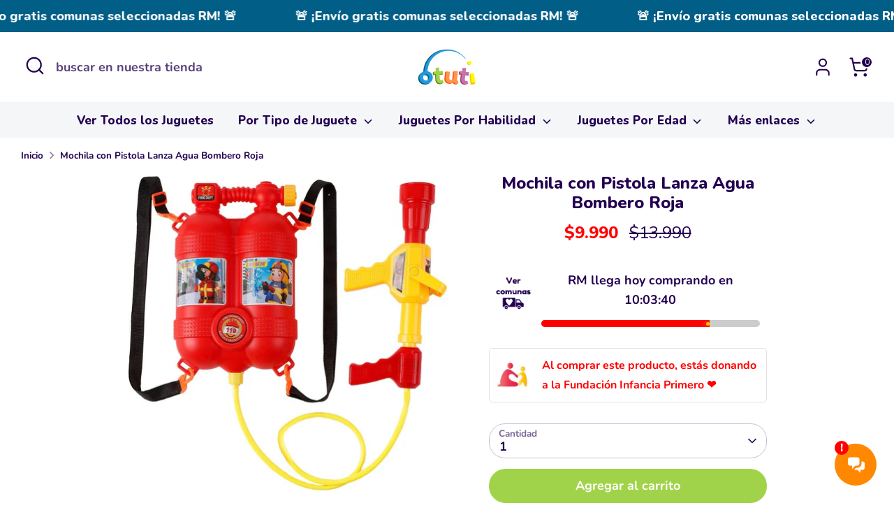

--- FILE ---
content_type: text/html; charset=utf-8
request_url: https://otuti.cl/products/mochila-con-pistola-lanza-agua-bombero-roja
body_size: 32142
content:
<!doctype html>
<html class="no-js supports-no-cookies" lang="es">
<head>
 <script>/* start spd config */window._spt_delay_keywords=["/gtag/js,gtag(,/checkouts,/tiktok-track.js,/hotjar-,/smile-,/adoric.js,/wpm/,fbq("];/* end spd config */</script>
<!-- Boost 6.2.0 -->
  <meta charset="utf-8" />
<meta name="viewport" content="width=device-width,initial-scale=1.0" />
<meta http-equiv="X-UA-Compatible" content="IE=edge">

<link rel="preconnect" href="https://cdn.shopify.com" crossorigin>
<link rel="preconnect" href="https://fonts.shopify.com" crossorigin>
<link rel="preconnect" href="https://monorail-edge.shopifysvc.com"><link rel="preload" as="font" href="//otuti.cl/cdn/fonts/nunito/nunito_n7.37cf9b8cf43b3322f7e6e13ad2aad62ab5dc9109.woff2" type="font/woff2" crossorigin><link rel="preload" as="font" href="//otuti.cl/cdn/fonts/nunito/nunito_n8.a4faa34563722dcb4bd960ae538c49eb540a565f.woff2" type="font/woff2" crossorigin><link rel="preload" as="font" href="//otuti.cl/cdn/fonts/nunito/nunito_n8.a4faa34563722dcb4bd960ae538c49eb540a565f.woff2" type="font/woff2" crossorigin><link rel="preload" as="font" href="//otuti.cl/cdn/fonts/nunito/nunito_n8.a4faa34563722dcb4bd960ae538c49eb540a565f.woff2" type="font/woff2" crossorigin><link rel="preload" href="//otuti.cl/cdn/shop/t/40/assets/vendor.min.js?v=67207134794593361361766083637" as="script">
<link rel="preload" href="//otuti.cl/cdn/shop/t/40/assets/theme.js?v=39829208626285296751766083637" as="script"><link rel="canonical" href="https://otuti.cl/products/mochila-con-pistola-lanza-agua-bombero-roja" /><link rel="icon" href="//otuti.cl/cdn/shop/files/Diseno_sin_titulo_10_1003daaf-6ff2-4b34-a6f4-d8350e5561e3.png?crop=center&height=48&v=1705058757&width=48" type="image/png"><meta name="description" content="Mochila con Pistola Lanza Agua Bombero Roja¡Prepárate para una emocionante aventura y mantente fresco bajo el sol con nuestra Mochila con Pistola Lanza Agua de Bombero! Este juguete es ideal para niños y niñas que adoran la diversión al aire libre y los juegos de agua.Llena el depósito de agua, colócate la mochila y es">

  
  <title>
    Mochila con Pistola Lanza Agua Bombero Roja
    
    
    
      &ndash; Otuti
    
  </title>

  <meta property="og:site_name" content="Otuti">
<meta property="og:url" content="https://otuti.cl/products/mochila-con-pistola-lanza-agua-bombero-roja">
<meta property="og:title" content="Mochila con Pistola Lanza Agua Bombero Roja">
<meta property="og:type" content="product">
<meta property="og:description" content="Mochila con Pistola Lanza Agua Bombero Roja¡Prepárate para una emocionante aventura y mantente fresco bajo el sol con nuestra Mochila con Pistola Lanza Agua de Bombero! Este juguete es ideal para niños y niñas que adoran la diversión al aire libre y los juegos de agua.Llena el depósito de agua, colócate la mochila y es"><meta property="og:image" content="http://otuti.cl/cdn/shop/files/p-otuti1508972-1-e2f4c0cd-7f01-4f07-844a-b709a00841b2_1200x1200.jpg?v=1733151314">
  <meta property="og:image:secure_url" content="https://otuti.cl/cdn/shop/files/p-otuti1508972-1-e2f4c0cd-7f01-4f07-844a-b709a00841b2_1200x1200.jpg?v=1733151314">
  <meta property="og:image:width" content="1000">
  <meta property="og:image:height" content="1000"><meta property="og:price:amount" content="9.990,00">
  <meta property="og:price:currency" content="CLP"><meta name="twitter:card" content="summary_large_image">
<meta name="twitter:title" content="Mochila con Pistola Lanza Agua Bombero Roja">
<meta name="twitter:description" content="Mochila con Pistola Lanza Agua Bombero Roja¡Prepárate para una emocionante aventura y mantente fresco bajo el sol con nuestra Mochila con Pistola Lanza Agua de Bombero! Este juguete es ideal para niños y niñas que adoran la diversión al aire libre y los juegos de agua.Llena el depósito de agua, colócate la mochila y es">

<style>
    @font-face {
  font-family: Nunito;
  font-weight: 800;
  font-style: normal;
  font-display: fallback;
  src: url("//otuti.cl/cdn/fonts/nunito/nunito_n8.a4faa34563722dcb4bd960ae538c49eb540a565f.woff2") format("woff2"),
       url("//otuti.cl/cdn/fonts/nunito/nunito_n8.7b9b4d7a0ef879eb46735a0aecb391013c7f7aeb.woff") format("woff");
}

    @font-face {
  font-family: Nunito;
  font-weight: 800;
  font-style: normal;
  font-display: fallback;
  src: url("//otuti.cl/cdn/fonts/nunito/nunito_n8.a4faa34563722dcb4bd960ae538c49eb540a565f.woff2") format("woff2"),
       url("//otuti.cl/cdn/fonts/nunito/nunito_n8.7b9b4d7a0ef879eb46735a0aecb391013c7f7aeb.woff") format("woff");
}

    @font-face {
  font-family: Nunito;
  font-weight: 700;
  font-style: normal;
  font-display: fallback;
  src: url("//otuti.cl/cdn/fonts/nunito/nunito_n7.37cf9b8cf43b3322f7e6e13ad2aad62ab5dc9109.woff2") format("woff2"),
       url("//otuti.cl/cdn/fonts/nunito/nunito_n7.45cfcfadc6630011252d54d5f5a2c7c98f60d5de.woff") format("woff");
}

    @font-face {
  font-family: Nunito;
  font-weight: 900;
  font-style: normal;
  font-display: fallback;
  src: url("//otuti.cl/cdn/fonts/nunito/nunito_n9.29703ebe5c8d8fa1bc7f2dcb872bdf16cf7ff465.woff2") format("woff2"),
       url("//otuti.cl/cdn/fonts/nunito/nunito_n9.37c60d6be0d57e3635735f5fdd179e5283d59f56.woff") format("woff");
}

    @font-face {
  font-family: Nunito;
  font-weight: 700;
  font-style: italic;
  font-display: fallback;
  src: url("//otuti.cl/cdn/fonts/nunito/nunito_i7.3f8ba2027bc9ceb1b1764ecab15bae73f86c4632.woff2") format("woff2"),
       url("//otuti.cl/cdn/fonts/nunito/nunito_i7.82bfb5f86ec77ada3c9f660da22064c2e46e1469.woff") format("woff");
}

    @font-face {
  font-family: Nunito;
  font-weight: 900;
  font-style: italic;
  font-display: fallback;
  src: url("//otuti.cl/cdn/fonts/nunito/nunito_i9.d9d3a06900a7b5c28e00f2ff3e65a80b4e51a560.woff2") format("woff2"),
       url("//otuti.cl/cdn/fonts/nunito/nunito_i9.93992e1c574825c63d626f1f8c5dcbd5f40f8d50.woff") format("woff");
}

    @font-face {
  font-family: Nunito;
  font-weight: 800;
  font-style: normal;
  font-display: fallback;
  src: url("//otuti.cl/cdn/fonts/nunito/nunito_n8.a4faa34563722dcb4bd960ae538c49eb540a565f.woff2") format("woff2"),
       url("//otuti.cl/cdn/fonts/nunito/nunito_n8.7b9b4d7a0ef879eb46735a0aecb391013c7f7aeb.woff") format("woff");
}

  </style>

  <link href="//otuti.cl/cdn/shop/t/40/assets/styles.css?v=144450708049061611511766083918" rel="stylesheet" type="text/css" media="all" />
<script>
    document.documentElement.className = document.documentElement.className.replace('no-js', 'js');
    window.theme = window.theme || {};
    window.slate = window.slate || {};
    theme.moneyFormatWithCodeForProductsPreference = "${{ amount_with_comma_separator }}";
    theme.moneyFormatWithCodeForCartPreference = "${{ amount_with_comma_separator }}";
    theme.moneyFormat = "${{ amount_with_comma_separator }}";
    theme.strings = {
      addToCart: "Agregar al carrito",
      unavailable: "No disponible",
      addressError: "No se puede encontrar esa dirección",
      addressNoResults: "No results for that address",
      addressQueryLimit: "Se ha excedido el límite de uso de la API de Google . Considere la posibilidad de actualizar a un \u003ca href=\"https:\/\/developers.google.com\/maps\/premium\/usage-limits\"\u003ePlan Premium\u003c\/a\u003e.",
      authError: "Hubo un problema de autenticación con su cuenta de Google Maps.",
      addingToCart: "Añadiendo",
      addedToCart: "Añadido",
      productPreorder: "Hacer un pedido",
      addedToCartPopupTitle: "Añadido:",
      addedToCartPopupItems: "Cantidad",
      addedToCartPopupSubtotal: "Subtotal",
      addedToCartPopupGoToCart: "Finalizar pedido",
      cartTermsNotChecked: "Debe aceptar los términos y condiciones antes de continuar.",
      searchLoading: "Cargando",
      searchMoreResults: "Ver los resultados",
      searchNoResults: "No hay resultados",
      priceFrom: "De",
      quantityTooHigh: "Solo puedes tener [[ quantity ]] en tu carrito",
      onSale: "Liquidación",
      soldOut: "Agotado",
      in_stock: "En stock",
      low_stock: "Stock limitado",
      only_x_left: "[[ quantity ]] en stock",
      single_unit_available: "1 unidad disponible",
      x_units_available: "[[ quantity ]] unidades disponibles",
      unitPriceSeparator: " \/ ",
      close: "Cerrar",
      cart_shipping_calculator_hide_calculator: "Ocultar calculadora de envío",
      cart_shipping_calculator_title: "Obtenga estimaciones de envío",
      cart_general_hide_note: "Ocultar instrucciones para el vendedor",
      cart_general_show_note: "Añadir instrucciones para el vendedor",
      previous: "Anterior",
      next: "Siguiente"
    };
    theme.routes = {
      account_login_url: '/account/login',
      account_register_url: '/account/register',
      account_addresses_url: '/account/addresses',
      search_url: '/search',
      cart_url: '/cart',
      cart_add_url: '/cart/add',
      cart_change_url: '/cart/change',
      product_recommendations_url: '/recommendations/products'
    };
    theme.settings = {
      dynamicQtyOpts: false,
      saleLabelEnabled: true,
      soldLabelEnabled: true,
      onAddToCart: "ajax"
    };
  </script><script>window.performance && window.performance.mark && window.performance.mark('shopify.content_for_header.start');</script><meta name="facebook-domain-verification" content="bk63enkgytl3isf2jtr9baruoczcaf">
<meta name="facebook-domain-verification" content="o43c0be3zn5jwiworib1qiiscxeuhd">
<meta name="google-site-verification" content="smZGZ6MoZIwLCR2bfVxy7p8emUSCXoGCSVaDYONcQo4">
<meta name="google-site-verification" content="rFo7emDsi5mYz6u39N5W5sGX4KbnEcI4YmiLCZIuq-0">
<meta id="shopify-digital-wallet" name="shopify-digital-wallet" content="/55352197274/digital_wallets/dialog">
<link rel="alternate" type="application/json+oembed" href="https://otuti.cl/products/mochila-con-pistola-lanza-agua-bombero-roja.oembed">
<script async="async" src="/checkouts/internal/preloads.js?locale=es-CL"></script>
<script id="shopify-features" type="application/json">{"accessToken":"cfd396e2021a70c94ddab1564151936b","betas":["rich-media-storefront-analytics"],"domain":"otuti.cl","predictiveSearch":true,"shopId":55352197274,"locale":"es"}</script>
<script>var Shopify = Shopify || {};
Shopify.shop = "spacezat.myshopify.com";
Shopify.locale = "es";
Shopify.currency = {"active":"CLP","rate":"1.0"};
Shopify.country = "CL";
Shopify.theme = {"name":"Copia de Boost","id":155279851743,"schema_name":"Boost","schema_version":"6.2.0","theme_store_id":863,"role":"main"};
Shopify.theme.handle = "null";
Shopify.theme.style = {"id":null,"handle":null};
Shopify.cdnHost = "otuti.cl/cdn";
Shopify.routes = Shopify.routes || {};
Shopify.routes.root = "/";</script>
<script type="module">!function(o){(o.Shopify=o.Shopify||{}).modules=!0}(window);</script>
<script>!function(o){function n(){var o=[];function n(){o.push(Array.prototype.slice.apply(arguments))}return n.q=o,n}var t=o.Shopify=o.Shopify||{};t.loadFeatures=n(),t.autoloadFeatures=n()}(window);</script>
<script id="shop-js-analytics" type="application/json">{"pageType":"product"}</script>
<script defer="defer" async type="module" src="//otuti.cl/cdn/shopifycloud/shop-js/modules/v2/client.init-shop-cart-sync_CvZOh8Af.es.esm.js"></script>
<script defer="defer" async type="module" src="//otuti.cl/cdn/shopifycloud/shop-js/modules/v2/chunk.common_3Rxs6Qxh.esm.js"></script>
<script type="module">
  await import("//otuti.cl/cdn/shopifycloud/shop-js/modules/v2/client.init-shop-cart-sync_CvZOh8Af.es.esm.js");
await import("//otuti.cl/cdn/shopifycloud/shop-js/modules/v2/chunk.common_3Rxs6Qxh.esm.js");

  window.Shopify.SignInWithShop?.initShopCartSync?.({"fedCMEnabled":true,"windoidEnabled":true});

</script>
<script>(function() {
  var isLoaded = false;
  function asyncLoad() {
    if (isLoaded) return;
    isLoaded = true;
    var urls = ["https:\/\/chimpstatic.com\/mcjs-connected\/js\/users\/211fa65bd282a389d33fdef55\/969f82143cc3925e0ea0af94e.js?shop=spacezat.myshopify.com","https:\/\/cdn.shopify.com\/s\/files\/1\/0597\/3783\/3627\/files\/tptinstall.min.js?v=1718591634\u0026t=tapita-seo-script-tags\u0026shop=spacezat.myshopify.com"];
    for (var i = 0; i < urls.length; i++) {
      var s = document.createElement('script');
      s.type = 'text/javascript';
      s.async = true;
      s.src = urls[i];
      var x = document.getElementsByTagName('script')[0];
      x.parentNode.insertBefore(s, x);
    }
  };
  if(window.attachEvent) {
    window.attachEvent('onload', asyncLoad);
  } else {
    window.addEventListener('load', asyncLoad, false);
  }
})();</script>
<script id="__st">var __st={"a":55352197274,"offset":-10800,"reqid":"ecac94b8-913c-497c-add2-ae868b4482e7-1768791375","pageurl":"otuti.cl\/products\/mochila-con-pistola-lanza-agua-bombero-roja","u":"ba6bc24886f0","p":"product","rtyp":"product","rid":8144445505759};</script>
<script>window.ShopifyPaypalV4VisibilityTracking = true;</script>
<script id="form-persister">!function(){'use strict';const t='contact',e='new_comment',n=[[t,t],['blogs',e],['comments',e],[t,'customer']],o='password',r='form_key',c=['recaptcha-v3-token','g-recaptcha-response','h-captcha-response',o],s=()=>{try{return window.sessionStorage}catch{return}},i='__shopify_v',u=t=>t.elements[r],a=function(){const t=[...n].map((([t,e])=>`form[action*='/${t}']:not([data-nocaptcha='true']) input[name='form_type'][value='${e}']`)).join(',');var e;return e=t,()=>e?[...document.querySelectorAll(e)].map((t=>t.form)):[]}();function m(t){const e=u(t);a().includes(t)&&(!e||!e.value)&&function(t){try{if(!s())return;!function(t){const e=s();if(!e)return;const n=u(t);if(!n)return;const o=n.value;o&&e.removeItem(o)}(t);const e=Array.from(Array(32),(()=>Math.random().toString(36)[2])).join('');!function(t,e){u(t)||t.append(Object.assign(document.createElement('input'),{type:'hidden',name:r})),t.elements[r].value=e}(t,e),function(t,e){const n=s();if(!n)return;const r=[...t.querySelectorAll(`input[type='${o}']`)].map((({name:t})=>t)),u=[...c,...r],a={};for(const[o,c]of new FormData(t).entries())u.includes(o)||(a[o]=c);n.setItem(e,JSON.stringify({[i]:1,action:t.action,data:a}))}(t,e)}catch(e){console.error('failed to persist form',e)}}(t)}const f=t=>{if('true'===t.dataset.persistBound)return;const e=function(t,e){const n=function(t){return'function'==typeof t.submit?t.submit:HTMLFormElement.prototype.submit}(t).bind(t);return function(){let t;return()=>{t||(t=!0,(()=>{try{e(),n()}catch(t){(t=>{console.error('form submit failed',t)})(t)}})(),setTimeout((()=>t=!1),250))}}()}(t,(()=>{m(t)}));!function(t,e){if('function'==typeof t.submit&&'function'==typeof e)try{t.submit=e}catch{}}(t,e),t.addEventListener('submit',(t=>{t.preventDefault(),e()})),t.dataset.persistBound='true'};!function(){function t(t){const e=(t=>{const e=t.target;return e instanceof HTMLFormElement?e:e&&e.form})(t);e&&m(e)}document.addEventListener('submit',t),document.addEventListener('DOMContentLoaded',(()=>{const e=a();for(const t of e)f(t);var n;n=document.body,new window.MutationObserver((t=>{for(const e of t)if('childList'===e.type&&e.addedNodes.length)for(const t of e.addedNodes)1===t.nodeType&&'FORM'===t.tagName&&a().includes(t)&&f(t)})).observe(n,{childList:!0,subtree:!0,attributes:!1}),document.removeEventListener('submit',t)}))}()}();</script>
<script integrity="sha256-4kQ18oKyAcykRKYeNunJcIwy7WH5gtpwJnB7kiuLZ1E=" data-source-attribution="shopify.loadfeatures" defer="defer" src="//otuti.cl/cdn/shopifycloud/storefront/assets/storefront/load_feature-a0a9edcb.js" crossorigin="anonymous"></script>
<script data-source-attribution="shopify.dynamic_checkout.dynamic.init">var Shopify=Shopify||{};Shopify.PaymentButton=Shopify.PaymentButton||{isStorefrontPortableWallets:!0,init:function(){window.Shopify.PaymentButton.init=function(){};var t=document.createElement("script");t.src="https://otuti.cl/cdn/shopifycloud/portable-wallets/latest/portable-wallets.es.js",t.type="module",document.head.appendChild(t)}};
</script>
<script data-source-attribution="shopify.dynamic_checkout.buyer_consent">
  function portableWalletsHideBuyerConsent(e){var t=document.getElementById("shopify-buyer-consent"),n=document.getElementById("shopify-subscription-policy-button");t&&n&&(t.classList.add("hidden"),t.setAttribute("aria-hidden","true"),n.removeEventListener("click",e))}function portableWalletsShowBuyerConsent(e){var t=document.getElementById("shopify-buyer-consent"),n=document.getElementById("shopify-subscription-policy-button");t&&n&&(t.classList.remove("hidden"),t.removeAttribute("aria-hidden"),n.addEventListener("click",e))}window.Shopify?.PaymentButton&&(window.Shopify.PaymentButton.hideBuyerConsent=portableWalletsHideBuyerConsent,window.Shopify.PaymentButton.showBuyerConsent=portableWalletsShowBuyerConsent);
</script>
<script data-source-attribution="shopify.dynamic_checkout.cart.bootstrap">document.addEventListener("DOMContentLoaded",(function(){function t(){return document.querySelector("shopify-accelerated-checkout-cart, shopify-accelerated-checkout")}if(t())Shopify.PaymentButton.init();else{new MutationObserver((function(e,n){t()&&(Shopify.PaymentButton.init(),n.disconnect())})).observe(document.body,{childList:!0,subtree:!0})}}));
</script>
<script id="sections-script" data-sections="product-recommendations" defer="defer" src="//otuti.cl/cdn/shop/t/40/compiled_assets/scripts.js?2139"></script>
<script>window.performance && window.performance.mark && window.performance.mark('shopify.content_for_header.end');</script><script src="https://cdn.shopify.com/extensions/019a8315-1245-7ed7-8408-5ce0a02a8d74/wizybot-136/assets/bundle.js" type="text/javascript" defer="defer"></script>
<link href="https://monorail-edge.shopifysvc.com" rel="dns-prefetch">
<script>(function(){if ("sendBeacon" in navigator && "performance" in window) {try {var session_token_from_headers = performance.getEntriesByType('navigation')[0].serverTiming.find(x => x.name == '_s').description;} catch {var session_token_from_headers = undefined;}var session_cookie_matches = document.cookie.match(/_shopify_s=([^;]*)/);var session_token_from_cookie = session_cookie_matches && session_cookie_matches.length === 2 ? session_cookie_matches[1] : "";var session_token = session_token_from_headers || session_token_from_cookie || "";function handle_abandonment_event(e) {var entries = performance.getEntries().filter(function(entry) {return /monorail-edge.shopifysvc.com/.test(entry.name);});if (!window.abandonment_tracked && entries.length === 0) {window.abandonment_tracked = true;var currentMs = Date.now();var navigation_start = performance.timing.navigationStart;var payload = {shop_id: 55352197274,url: window.location.href,navigation_start,duration: currentMs - navigation_start,session_token,page_type: "product"};window.navigator.sendBeacon("https://monorail-edge.shopifysvc.com/v1/produce", JSON.stringify({schema_id: "online_store_buyer_site_abandonment/1.1",payload: payload,metadata: {event_created_at_ms: currentMs,event_sent_at_ms: currentMs}}));}}window.addEventListener('pagehide', handle_abandonment_event);}}());</script>
<script id="web-pixels-manager-setup">(function e(e,d,r,n,o){if(void 0===o&&(o={}),!Boolean(null===(a=null===(i=window.Shopify)||void 0===i?void 0:i.analytics)||void 0===a?void 0:a.replayQueue)){var i,a;window.Shopify=window.Shopify||{};var t=window.Shopify;t.analytics=t.analytics||{};var s=t.analytics;s.replayQueue=[],s.publish=function(e,d,r){return s.replayQueue.push([e,d,r]),!0};try{self.performance.mark("wpm:start")}catch(e){}var l=function(){var e={modern:/Edge?\/(1{2}[4-9]|1[2-9]\d|[2-9]\d{2}|\d{4,})\.\d+(\.\d+|)|Firefox\/(1{2}[4-9]|1[2-9]\d|[2-9]\d{2}|\d{4,})\.\d+(\.\d+|)|Chrom(ium|e)\/(9{2}|\d{3,})\.\d+(\.\d+|)|(Maci|X1{2}).+ Version\/(15\.\d+|(1[6-9]|[2-9]\d|\d{3,})\.\d+)([,.]\d+|)( \(\w+\)|)( Mobile\/\w+|) Safari\/|Chrome.+OPR\/(9{2}|\d{3,})\.\d+\.\d+|(CPU[ +]OS|iPhone[ +]OS|CPU[ +]iPhone|CPU IPhone OS|CPU iPad OS)[ +]+(15[._]\d+|(1[6-9]|[2-9]\d|\d{3,})[._]\d+)([._]\d+|)|Android:?[ /-](13[3-9]|1[4-9]\d|[2-9]\d{2}|\d{4,})(\.\d+|)(\.\d+|)|Android.+Firefox\/(13[5-9]|1[4-9]\d|[2-9]\d{2}|\d{4,})\.\d+(\.\d+|)|Android.+Chrom(ium|e)\/(13[3-9]|1[4-9]\d|[2-9]\d{2}|\d{4,})\.\d+(\.\d+|)|SamsungBrowser\/([2-9]\d|\d{3,})\.\d+/,legacy:/Edge?\/(1[6-9]|[2-9]\d|\d{3,})\.\d+(\.\d+|)|Firefox\/(5[4-9]|[6-9]\d|\d{3,})\.\d+(\.\d+|)|Chrom(ium|e)\/(5[1-9]|[6-9]\d|\d{3,})\.\d+(\.\d+|)([\d.]+$|.*Safari\/(?![\d.]+ Edge\/[\d.]+$))|(Maci|X1{2}).+ Version\/(10\.\d+|(1[1-9]|[2-9]\d|\d{3,})\.\d+)([,.]\d+|)( \(\w+\)|)( Mobile\/\w+|) Safari\/|Chrome.+OPR\/(3[89]|[4-9]\d|\d{3,})\.\d+\.\d+|(CPU[ +]OS|iPhone[ +]OS|CPU[ +]iPhone|CPU IPhone OS|CPU iPad OS)[ +]+(10[._]\d+|(1[1-9]|[2-9]\d|\d{3,})[._]\d+)([._]\d+|)|Android:?[ /-](13[3-9]|1[4-9]\d|[2-9]\d{2}|\d{4,})(\.\d+|)(\.\d+|)|Mobile Safari.+OPR\/([89]\d|\d{3,})\.\d+\.\d+|Android.+Firefox\/(13[5-9]|1[4-9]\d|[2-9]\d{2}|\d{4,})\.\d+(\.\d+|)|Android.+Chrom(ium|e)\/(13[3-9]|1[4-9]\d|[2-9]\d{2}|\d{4,})\.\d+(\.\d+|)|Android.+(UC? ?Browser|UCWEB|U3)[ /]?(15\.([5-9]|\d{2,})|(1[6-9]|[2-9]\d|\d{3,})\.\d+)\.\d+|SamsungBrowser\/(5\.\d+|([6-9]|\d{2,})\.\d+)|Android.+MQ{2}Browser\/(14(\.(9|\d{2,})|)|(1[5-9]|[2-9]\d|\d{3,})(\.\d+|))(\.\d+|)|K[Aa][Ii]OS\/(3\.\d+|([4-9]|\d{2,})\.\d+)(\.\d+|)/},d=e.modern,r=e.legacy,n=navigator.userAgent;return n.match(d)?"modern":n.match(r)?"legacy":"unknown"}(),u="modern"===l?"modern":"legacy",c=(null!=n?n:{modern:"",legacy:""})[u],f=function(e){return[e.baseUrl,"/wpm","/b",e.hashVersion,"modern"===e.buildTarget?"m":"l",".js"].join("")}({baseUrl:d,hashVersion:r,buildTarget:u}),m=function(e){var d=e.version,r=e.bundleTarget,n=e.surface,o=e.pageUrl,i=e.monorailEndpoint;return{emit:function(e){var a=e.status,t=e.errorMsg,s=(new Date).getTime(),l=JSON.stringify({metadata:{event_sent_at_ms:s},events:[{schema_id:"web_pixels_manager_load/3.1",payload:{version:d,bundle_target:r,page_url:o,status:a,surface:n,error_msg:t},metadata:{event_created_at_ms:s}}]});if(!i)return console&&console.warn&&console.warn("[Web Pixels Manager] No Monorail endpoint provided, skipping logging."),!1;try{return self.navigator.sendBeacon.bind(self.navigator)(i,l)}catch(e){}var u=new XMLHttpRequest;try{return u.open("POST",i,!0),u.setRequestHeader("Content-Type","text/plain"),u.send(l),!0}catch(e){return console&&console.warn&&console.warn("[Web Pixels Manager] Got an unhandled error while logging to Monorail."),!1}}}}({version:r,bundleTarget:l,surface:e.surface,pageUrl:self.location.href,monorailEndpoint:e.monorailEndpoint});try{o.browserTarget=l,function(e){var d=e.src,r=e.async,n=void 0===r||r,o=e.onload,i=e.onerror,a=e.sri,t=e.scriptDataAttributes,s=void 0===t?{}:t,l=document.createElement("script"),u=document.querySelector("head"),c=document.querySelector("body");if(l.async=n,l.src=d,a&&(l.integrity=a,l.crossOrigin="anonymous"),s)for(var f in s)if(Object.prototype.hasOwnProperty.call(s,f))try{l.dataset[f]=s[f]}catch(e){}if(o&&l.addEventListener("load",o),i&&l.addEventListener("error",i),u)u.appendChild(l);else{if(!c)throw new Error("Did not find a head or body element to append the script");c.appendChild(l)}}({src:f,async:!0,onload:function(){if(!function(){var e,d;return Boolean(null===(d=null===(e=window.Shopify)||void 0===e?void 0:e.analytics)||void 0===d?void 0:d.initialized)}()){var d=window.webPixelsManager.init(e)||void 0;if(d){var r=window.Shopify.analytics;r.replayQueue.forEach((function(e){var r=e[0],n=e[1],o=e[2];d.publishCustomEvent(r,n,o)})),r.replayQueue=[],r.publish=d.publishCustomEvent,r.visitor=d.visitor,r.initialized=!0}}},onerror:function(){return m.emit({status:"failed",errorMsg:"".concat(f," has failed to load")})},sri:function(e){var d=/^sha384-[A-Za-z0-9+/=]+$/;return"string"==typeof e&&d.test(e)}(c)?c:"",scriptDataAttributes:o}),m.emit({status:"loading"})}catch(e){m.emit({status:"failed",errorMsg:(null==e?void 0:e.message)||"Unknown error"})}}})({shopId: 55352197274,storefrontBaseUrl: "https://otuti.cl",extensionsBaseUrl: "https://extensions.shopifycdn.com/cdn/shopifycloud/web-pixels-manager",monorailEndpoint: "https://monorail-edge.shopifysvc.com/unstable/produce_batch",surface: "storefront-renderer",enabledBetaFlags: ["2dca8a86"],webPixelsConfigList: [{"id":"466911455","configuration":"{\"config\":\"{\\\"pixel_id\\\":\\\"G-YFV0HWV0VM\\\",\\\"target_country\\\":\\\"CL\\\",\\\"gtag_events\\\":[{\\\"type\\\":\\\"search\\\",\\\"action_label\\\":[\\\"G-YFV0HWV0VM\\\",\\\"AW-333804319\\\/QGMUCJCnqdgCEJ_mlZ8B\\\"]},{\\\"type\\\":\\\"begin_checkout\\\",\\\"action_label\\\":[\\\"G-YFV0HWV0VM\\\",\\\"AW-333804319\\\/8nVXCI2nqdgCEJ_mlZ8B\\\"]},{\\\"type\\\":\\\"view_item\\\",\\\"action_label\\\":[\\\"G-YFV0HWV0VM\\\",\\\"AW-333804319\\\/eDSQCIenqdgCEJ_mlZ8B\\\",\\\"MC-QMH92J5QRP\\\"]},{\\\"type\\\":\\\"purchase\\\",\\\"action_label\\\":[\\\"G-YFV0HWV0VM\\\",\\\"AW-333804319\\\/hDCaCISnqdgCEJ_mlZ8B\\\",\\\"MC-QMH92J5QRP\\\"]},{\\\"type\\\":\\\"page_view\\\",\\\"action_label\\\":[\\\"G-YFV0HWV0VM\\\",\\\"AW-333804319\\\/X5ukCIGnqdgCEJ_mlZ8B\\\",\\\"MC-QMH92J5QRP\\\"]},{\\\"type\\\":\\\"add_payment_info\\\",\\\"action_label\\\":[\\\"G-YFV0HWV0VM\\\",\\\"AW-333804319\\\/Jf2mCJOnqdgCEJ_mlZ8B\\\"]},{\\\"type\\\":\\\"add_to_cart\\\",\\\"action_label\\\":[\\\"G-YFV0HWV0VM\\\",\\\"AW-333804319\\\/3ovwCIqnqdgCEJ_mlZ8B\\\"]}],\\\"enable_monitoring_mode\\\":false}\"}","eventPayloadVersion":"v1","runtimeContext":"OPEN","scriptVersion":"b2a88bafab3e21179ed38636efcd8a93","type":"APP","apiClientId":1780363,"privacyPurposes":[],"dataSharingAdjustments":{"protectedCustomerApprovalScopes":["read_customer_address","read_customer_email","read_customer_name","read_customer_personal_data","read_customer_phone"]}},{"id":"197230815","configuration":"{\"pixel_id\":\"2781036725541362\",\"pixel_type\":\"facebook_pixel\",\"metaapp_system_user_token\":\"-\"}","eventPayloadVersion":"v1","runtimeContext":"OPEN","scriptVersion":"ca16bc87fe92b6042fbaa3acc2fbdaa6","type":"APP","apiClientId":2329312,"privacyPurposes":["ANALYTICS","MARKETING","SALE_OF_DATA"],"dataSharingAdjustments":{"protectedCustomerApprovalScopes":["read_customer_address","read_customer_email","read_customer_name","read_customer_personal_data","read_customer_phone"]}},{"id":"shopify-app-pixel","configuration":"{}","eventPayloadVersion":"v1","runtimeContext":"STRICT","scriptVersion":"0450","apiClientId":"shopify-pixel","type":"APP","privacyPurposes":["ANALYTICS","MARKETING"]},{"id":"shopify-custom-pixel","eventPayloadVersion":"v1","runtimeContext":"LAX","scriptVersion":"0450","apiClientId":"shopify-pixel","type":"CUSTOM","privacyPurposes":["ANALYTICS","MARKETING"]}],isMerchantRequest: false,initData: {"shop":{"name":"Otuti","paymentSettings":{"currencyCode":"CLP"},"myshopifyDomain":"spacezat.myshopify.com","countryCode":"CL","storefrontUrl":"https:\/\/otuti.cl"},"customer":null,"cart":null,"checkout":null,"productVariants":[{"price":{"amount":9990.0,"currencyCode":"CLP"},"product":{"title":"Mochila con Pistola Lanza Agua Bombero Roja","vendor":"Spacezat","id":"8144445505759","untranslatedTitle":"Mochila con Pistola Lanza Agua Bombero Roja","url":"\/products\/mochila-con-pistola-lanza-agua-bombero-roja","type":"Verano"},"id":"44455266681055","image":{"src":"\/\/otuti.cl\/cdn\/shop\/files\/p-otuti1508972-1-e2f4c0cd-7f01-4f07-844a-b709a00841b2.jpg?v=1733151314"},"sku":"OTUTI1508972","title":"Variante Única","untranslatedTitle":"Variante Única"}],"purchasingCompany":null},},"https://otuti.cl/cdn","fcfee988w5aeb613cpc8e4bc33m6693e112",{"modern":"","legacy":""},{"shopId":"55352197274","storefrontBaseUrl":"https:\/\/otuti.cl","extensionBaseUrl":"https:\/\/extensions.shopifycdn.com\/cdn\/shopifycloud\/web-pixels-manager","surface":"storefront-renderer","enabledBetaFlags":"[\"2dca8a86\"]","isMerchantRequest":"false","hashVersion":"fcfee988w5aeb613cpc8e4bc33m6693e112","publish":"custom","events":"[[\"page_viewed\",{}],[\"product_viewed\",{\"productVariant\":{\"price\":{\"amount\":9990.0,\"currencyCode\":\"CLP\"},\"product\":{\"title\":\"Mochila con Pistola Lanza Agua Bombero Roja\",\"vendor\":\"Spacezat\",\"id\":\"8144445505759\",\"untranslatedTitle\":\"Mochila con Pistola Lanza Agua Bombero Roja\",\"url\":\"\/products\/mochila-con-pistola-lanza-agua-bombero-roja\",\"type\":\"Verano\"},\"id\":\"44455266681055\",\"image\":{\"src\":\"\/\/otuti.cl\/cdn\/shop\/files\/p-otuti1508972-1-e2f4c0cd-7f01-4f07-844a-b709a00841b2.jpg?v=1733151314\"},\"sku\":\"OTUTI1508972\",\"title\":\"Variante Única\",\"untranslatedTitle\":\"Variante Única\"}}]]"});</script><script>
  window.ShopifyAnalytics = window.ShopifyAnalytics || {};
  window.ShopifyAnalytics.meta = window.ShopifyAnalytics.meta || {};
  window.ShopifyAnalytics.meta.currency = 'CLP';
  var meta = {"product":{"id":8144445505759,"gid":"gid:\/\/shopify\/Product\/8144445505759","vendor":"Spacezat","type":"Verano","handle":"mochila-con-pistola-lanza-agua-bombero-roja","variants":[{"id":44455266681055,"price":999000,"name":"Mochila con Pistola Lanza Agua Bombero Roja - Variante Única","public_title":"Variante Única","sku":"OTUTI1508972"}],"remote":false},"page":{"pageType":"product","resourceType":"product","resourceId":8144445505759,"requestId":"ecac94b8-913c-497c-add2-ae868b4482e7-1768791375"}};
  for (var attr in meta) {
    window.ShopifyAnalytics.meta[attr] = meta[attr];
  }
</script>
<script class="analytics">
  (function () {
    var customDocumentWrite = function(content) {
      var jquery = null;

      if (window.jQuery) {
        jquery = window.jQuery;
      } else if (window.Checkout && window.Checkout.$) {
        jquery = window.Checkout.$;
      }

      if (jquery) {
        jquery('body').append(content);
      }
    };

    var hasLoggedConversion = function(token) {
      if (token) {
        return document.cookie.indexOf('loggedConversion=' + token) !== -1;
      }
      return false;
    }

    var setCookieIfConversion = function(token) {
      if (token) {
        var twoMonthsFromNow = new Date(Date.now());
        twoMonthsFromNow.setMonth(twoMonthsFromNow.getMonth() + 2);

        document.cookie = 'loggedConversion=' + token + '; expires=' + twoMonthsFromNow;
      }
    }

    var trekkie = window.ShopifyAnalytics.lib = window.trekkie = window.trekkie || [];
    if (trekkie.integrations) {
      return;
    }
    trekkie.methods = [
      'identify',
      'page',
      'ready',
      'track',
      'trackForm',
      'trackLink'
    ];
    trekkie.factory = function(method) {
      return function() {
        var args = Array.prototype.slice.call(arguments);
        args.unshift(method);
        trekkie.push(args);
        return trekkie;
      };
    };
    for (var i = 0; i < trekkie.methods.length; i++) {
      var key = trekkie.methods[i];
      trekkie[key] = trekkie.factory(key);
    }
    trekkie.load = function(config) {
      trekkie.config = config || {};
      trekkie.config.initialDocumentCookie = document.cookie;
      var first = document.getElementsByTagName('script')[0];
      var script = document.createElement('script');
      script.type = 'text/javascript';
      script.onerror = function(e) {
        var scriptFallback = document.createElement('script');
        scriptFallback.type = 'text/javascript';
        scriptFallback.onerror = function(error) {
                var Monorail = {
      produce: function produce(monorailDomain, schemaId, payload) {
        var currentMs = new Date().getTime();
        var event = {
          schema_id: schemaId,
          payload: payload,
          metadata: {
            event_created_at_ms: currentMs,
            event_sent_at_ms: currentMs
          }
        };
        return Monorail.sendRequest("https://" + monorailDomain + "/v1/produce", JSON.stringify(event));
      },
      sendRequest: function sendRequest(endpointUrl, payload) {
        // Try the sendBeacon API
        if (window && window.navigator && typeof window.navigator.sendBeacon === 'function' && typeof window.Blob === 'function' && !Monorail.isIos12()) {
          var blobData = new window.Blob([payload], {
            type: 'text/plain'
          });

          if (window.navigator.sendBeacon(endpointUrl, blobData)) {
            return true;
          } // sendBeacon was not successful

        } // XHR beacon

        var xhr = new XMLHttpRequest();

        try {
          xhr.open('POST', endpointUrl);
          xhr.setRequestHeader('Content-Type', 'text/plain');
          xhr.send(payload);
        } catch (e) {
          console.log(e);
        }

        return false;
      },
      isIos12: function isIos12() {
        return window.navigator.userAgent.lastIndexOf('iPhone; CPU iPhone OS 12_') !== -1 || window.navigator.userAgent.lastIndexOf('iPad; CPU OS 12_') !== -1;
      }
    };
    Monorail.produce('monorail-edge.shopifysvc.com',
      'trekkie_storefront_load_errors/1.1',
      {shop_id: 55352197274,
      theme_id: 155279851743,
      app_name: "storefront",
      context_url: window.location.href,
      source_url: "//otuti.cl/cdn/s/trekkie.storefront.cd680fe47e6c39ca5d5df5f0a32d569bc48c0f27.min.js"});

        };
        scriptFallback.async = true;
        scriptFallback.src = '//otuti.cl/cdn/s/trekkie.storefront.cd680fe47e6c39ca5d5df5f0a32d569bc48c0f27.min.js';
        first.parentNode.insertBefore(scriptFallback, first);
      };
      script.async = true;
      script.src = '//otuti.cl/cdn/s/trekkie.storefront.cd680fe47e6c39ca5d5df5f0a32d569bc48c0f27.min.js';
      first.parentNode.insertBefore(script, first);
    };
    trekkie.load(
      {"Trekkie":{"appName":"storefront","development":false,"defaultAttributes":{"shopId":55352197274,"isMerchantRequest":null,"themeId":155279851743,"themeCityHash":"3645989436834835498","contentLanguage":"es","currency":"CLP","eventMetadataId":"64942987-c8b0-47e9-9ce4-ff2c25a0853d"},"isServerSideCookieWritingEnabled":true,"monorailRegion":"shop_domain","enabledBetaFlags":["65f19447"]},"Session Attribution":{},"S2S":{"facebookCapiEnabled":true,"source":"trekkie-storefront-renderer","apiClientId":580111}}
    );

    var loaded = false;
    trekkie.ready(function() {
      if (loaded) return;
      loaded = true;

      window.ShopifyAnalytics.lib = window.trekkie;

      var originalDocumentWrite = document.write;
      document.write = customDocumentWrite;
      try { window.ShopifyAnalytics.merchantGoogleAnalytics.call(this); } catch(error) {};
      document.write = originalDocumentWrite;

      window.ShopifyAnalytics.lib.page(null,{"pageType":"product","resourceType":"product","resourceId":8144445505759,"requestId":"ecac94b8-913c-497c-add2-ae868b4482e7-1768791375","shopifyEmitted":true});

      var match = window.location.pathname.match(/checkouts\/(.+)\/(thank_you|post_purchase)/)
      var token = match? match[1]: undefined;
      if (!hasLoggedConversion(token)) {
        setCookieIfConversion(token);
        window.ShopifyAnalytics.lib.track("Viewed Product",{"currency":"CLP","variantId":44455266681055,"productId":8144445505759,"productGid":"gid:\/\/shopify\/Product\/8144445505759","name":"Mochila con Pistola Lanza Agua Bombero Roja - Variante Única","price":"9990","sku":"OTUTI1508972","brand":"Spacezat","variant":"Variante Única","category":"Verano","nonInteraction":true,"remote":false},undefined,undefined,{"shopifyEmitted":true});
      window.ShopifyAnalytics.lib.track("monorail:\/\/trekkie_storefront_viewed_product\/1.1",{"currency":"CLP","variantId":44455266681055,"productId":8144445505759,"productGid":"gid:\/\/shopify\/Product\/8144445505759","name":"Mochila con Pistola Lanza Agua Bombero Roja - Variante Única","price":"9990","sku":"OTUTI1508972","brand":"Spacezat","variant":"Variante Única","category":"Verano","nonInteraction":true,"remote":false,"referer":"https:\/\/otuti.cl\/products\/mochila-con-pistola-lanza-agua-bombero-roja"});
      }
    });


        var eventsListenerScript = document.createElement('script');
        eventsListenerScript.async = true;
        eventsListenerScript.src = "//otuti.cl/cdn/shopifycloud/storefront/assets/shop_events_listener-3da45d37.js";
        document.getElementsByTagName('head')[0].appendChild(eventsListenerScript);

})();</script>
<script
  defer
  src="https://otuti.cl/cdn/shopifycloud/perf-kit/shopify-perf-kit-3.0.4.min.js"
  data-application="storefront-renderer"
  data-shop-id="55352197274"
  data-render-region="gcp-us-central1"
  data-page-type="product"
  data-theme-instance-id="155279851743"
  data-theme-name="Boost"
  data-theme-version="6.2.0"
  data-monorail-region="shop_domain"
  data-resource-timing-sampling-rate="10"
  data-shs="true"
  data-shs-beacon="true"
  data-shs-export-with-fetch="true"
  data-shs-logs-sample-rate="1"
  data-shs-beacon-endpoint="https://otuti.cl/api/collect"
></script>
</head>

<body id="mochila-con-pistola-lanza-agua-bombero-roja" class="template-product
">
  <a class="in-page-link visually-hidden skip-link" href="#MainContent">Ir directamente al contenido</a>

  <div class="header-group">
    <!-- BEGIN sections: header-group -->
<div id="shopify-section-sections--20691517571295__scrolling_banner_WxPd4f" class="shopify-section shopify-section-group-header-group section-scrolling-banner no-accent-if-full-width"><div id="section-id-sections--20691517571295__scrolling_banner_WxPd4f" class="relative large-row scrolling-banner--full-width" data-section-type="scrolling-banner" data-cc-animate>
  <style data-shopify>
    #section-id-sections--20691517571295__scrolling_banner_WxPd4f {
      --vertical-padding: 11px;
    }
    #section-id-sections--20691517571295__scrolling_banner_WxPd4f .marquee-background {
      background: #005e87;
    }
  </style>
  <div class="marquee-background">
  <div class="marquee marquee--left"
       style="--duration: 20.5s; --space: 80px; --text-size: 18px" role="marquee"><span class="marquee-content">
<span class="marquee-item marquee-text heading-font" style="--color: #ffffff" >🚨 ¡Envío gratis comunas seleccionadas RM! 🚨</span>
</span><span class="marquee-content" aria-hidden="true">
<span class="marquee-item marquee-text heading-font" style="--color: #ffffff" >🚨 ¡Envío gratis comunas seleccionadas RM! 🚨</span>
</span><span class="marquee-content" aria-hidden="true">
<span class="marquee-item marquee-text heading-font" style="--color: #ffffff" >🚨 ¡Envío gratis comunas seleccionadas RM! 🚨</span>
</span><span class="marquee-content" aria-hidden="true">
<span class="marquee-item marquee-text heading-font" style="--color: #ffffff" >🚨 ¡Envío gratis comunas seleccionadas RM! 🚨</span>
</span><span class="marquee-content" aria-hidden="true">
<span class="marquee-item marquee-text heading-font" style="--color: #ffffff" >🚨 ¡Envío gratis comunas seleccionadas RM! 🚨</span>
</span><span class="marquee-content" aria-hidden="true">
<span class="marquee-item marquee-text heading-font" style="--color: #ffffff" >🚨 ¡Envío gratis comunas seleccionadas RM! 🚨</span>
</span><span class="marquee-content" aria-hidden="true">
<span class="marquee-item marquee-text heading-font" style="--color: #ffffff" >🚨 ¡Envío gratis comunas seleccionadas RM! 🚨</span>
</span><span class="marquee-content" aria-hidden="true">
<span class="marquee-item marquee-text heading-font" style="--color: #ffffff" >🚨 ¡Envío gratis comunas seleccionadas RM! 🚨</span>
</span><span class="marquee-content" aria-hidden="true">
<span class="marquee-item marquee-text heading-font" style="--color: #ffffff" >🚨 ¡Envío gratis comunas seleccionadas RM! 🚨</span>
</span><span class="marquee-content" aria-hidden="true">
<span class="marquee-item marquee-text heading-font" style="--color: #ffffff" >🚨 ¡Envío gratis comunas seleccionadas RM! 🚨</span>
</span><span class="marquee-content" aria-hidden="true">
<span class="marquee-item marquee-text heading-font" style="--color: #ffffff" >🚨 ¡Envío gratis comunas seleccionadas RM! 🚨</span>
</span><span class="marquee-content" aria-hidden="true">
<span class="marquee-item marquee-text heading-font" style="--color: #ffffff" >🚨 ¡Envío gratis comunas seleccionadas RM! 🚨</span>
</span><span class="marquee-content" aria-hidden="true">
<span class="marquee-item marquee-text heading-font" style="--color: #ffffff" >🚨 ¡Envío gratis comunas seleccionadas RM! 🚨</span>
</span><span class="marquee-content" aria-hidden="true">
<span class="marquee-item marquee-text heading-font" style="--color: #ffffff" >🚨 ¡Envío gratis comunas seleccionadas RM! 🚨</span>
</span><span class="marquee-content" aria-hidden="true">
<span class="marquee-item marquee-text heading-font" style="--color: #ffffff" >🚨 ¡Envío gratis comunas seleccionadas RM! 🚨</span>
</span></div>
  </div>
</div>


</div><div id="shopify-section-sections--20691517571295__header" class="shopify-section shopify-section-group-header-group"><style data-shopify>
  .store-logo--image{
    max-width: 100px;
    width: 100px;
  }

  @media only screen and (max-width: 939px) {
    .store-logo--image {
      width: auto;
    }
  }

  
    .utils__item--search-icon,
    .settings-open-bar--small,
    .utils__right {
      width: calc(50% - (100px / 2));
    }
  
</style>
<div class="site-header docking-header" data-section-id="sections--20691517571295__header" data-section-type="header" role="banner">
    <header class="header-content container">
      <div class="page-header page-width"><div class="docked-mobile-navigation-container">
        <div class="docked-mobile-navigation-container__inner"><div class="utils relative  utils--center">
          <!-- MOBILE BURGER -->
          <button class="btn btn--plain burger-icon js-mobile-menu-icon hide-for-search" aria-label="Menú alternar">
            <svg class="icon icon--stroke-only icon--medium icon--type-menu" fill="none" stroke="currentColor" stroke-linecap="round" stroke-linejoin="round" stroke-width="2" aria-hidden="true" focusable="false" role="presentation" xmlns="http://www.w3.org/2000/svg" viewBox="0 0 24 24"><path d="M4 12h16M4 6h16M4 18h16"></path></svg>
          </button>

            <!-- DESKTOP SEARCH -->
  
  

  <div class="utils__item search-bar desktop-only search-bar--open settings-open-bar desktop-only  settings-open-bar--small"
     data-live-search="true"
     data-live-search-price="false"
     data-live-search-vendor="false"
     data-live-search-meta="false">

  <div class="search-bar__container"
       >
    <button class="btn btn--plain icon--header search-form__icon js-search-form-focus" aria-label="Abrir búsqueda">
      <svg class="icon icon--stroke-only icon--medium icon--type-search" fill="none" stroke="currentColor" stroke-linecap="round" stroke-linejoin="round" stroke-width="2" aria-hidden="true" focusable="false" role="presentation" xmlns="http://www.w3.org/2000/svg" viewBox="0 0 24 24">
  <g><circle cx="11" cy="11" r="8"></circle><path d="m21 21l-4.35-4.35"></path></g>
</svg>
    </button>
    <span class="icon-fallback-text">Buscar</span>

    <form class="search-form" action="/search" method="get" role="search" autocomplete="off">
      <input type="hidden" name="type" value="product,query" />
      <input type="hidden" name="options[prefix]" value="last" />
      <label for="open-search-bar " class="label-hidden">
        buscar en nuestra tienda
      </label>
      <input type="search"
             name="q"
             id="open-search-bar "
             value=""
             placeholder="buscar en nuestra tienda"
             class="search-form__input"
             autocomplete="off"
             autocorrect="off">
      <button type="submit" class="btn btn--plain search-form__button" aria-label="Buscar">
      </button>
    </form>

    

    <div class="search-bar__results">
    </div>
  </div>
</div>




<!-- LOGO / STORE NAME --><div class="h1 store-logo  hide-for-search  hide-for-search-mobile   store-logo--image store-logo-desktop--center store-logo-mobile--inline" itemscope itemtype="http://schema.org/Organization"><!-- LOGO -->
  <a href="/" itemprop="url" class="site-logo site-header__logo-image">
    <meta itemprop="name" content="Otuti"><img src="//otuti.cl/cdn/shop/files/Otuti_Logo_color_46b90d69-55c8-4e50-b900-d715323d6f47_200x.png?v=1677857246" alt="Otuti" itemprop="logo" width="200" height="140"></a></div>
<div class="utils__right"><!-- ACCOUNT -->
            
              <div class="utils__item customer-account hide-for-search">
    <a href="/account" class="customer-account__parent-link icon--header" aria-haspopup="true" aria-expanded="false" aria-label="Cuenta"><svg class="icon icon--stroke-only icon--medium icon--type-user" fill="none" stroke="currentColor" stroke-linecap="round" stroke-linejoin="round" stroke-width="2" aria-hidden="true" focusable="false" role="presentation" xmlns="http://www.w3.org/2000/svg" viewBox="0 0 24 24"><g><path d="M19 21v-2a4 4 0 0 0-4-4H9a4 4 0 0 0-4 4v2"></path><circle cx="12" cy="7" r="4"></circle></g></svg></a>
    <ul class="customer-account__menu">
      
        <li class="customer-account__link customer-login">
          <a href="/account/login">
            Ingresar
          </a>
        </li>
        <li class="customer-account__link customer-register">
          <a href="/account/register">
          Crear cuenta
          </a>
        </li>
      
    </ul>
  </div>
            

            <!-- CART -->
            
            
            <div class="utils__item header-cart hide-for-search">
              <a href="/cart">
                <span class="icon--header"><svg class="icon icon--stroke-only icon--medium icon--type-shopping-cart" fill="none" stroke="currentColor" stroke-linecap="round" stroke-linejoin="round" stroke-width="2" aria-hidden="true" focusable="false" role="presentation" xmlns="http://www.w3.org/2000/svg" viewBox="0 0 24 24"><g><circle cx="8" cy="21" r="1"></circle><circle cx="19" cy="21" r="1"></circle><path d="M2.05 2.05h2l2.66 12.42a2 2 0 0 0 2 1.58h9.78a2 2 0 0 0 1.95-1.57l1.65-7.43H5.12"></path></g></svg></span>
                <span class="header-cart__count">0</span>
              </a>
              
            </div>
            
          </div>

        </div>

        
        </div>
        </div>
        
      </div>
    </header>

    
    <div class="docked-navigation-container docked-navigation-container--center">
    <div class="docked-navigation-container__inner">
    

    <section class="header-navigation container">
      <nav class="navigation__container page-width mobile-nav-no-margin-top">

        <!-- DOCKED NAV SEARCH CENTER LAYOUT--><div class="docking-header__utils docking-header__center-layout-search">
            <a href="/search" class="plain-link utils__item hide-for-search js-search-form-open" aria-label="Buscar">
              <span class="icon--header">
                <svg class="icon icon--stroke-only icon--medium icon--type-search" fill="none" stroke="currentColor" stroke-linecap="round" stroke-linejoin="round" stroke-width="2" aria-hidden="true" focusable="false" role="presentation" xmlns="http://www.w3.org/2000/svg" viewBox="0 0 24 24">
  <g><circle cx="11" cy="11" r="8"></circle><path d="m21 21l-4.35-4.35"></path></g>
</svg>
              </span>
              <span class="icon-fallback-text">Buscar</span>
            </a>
          </div><!-- MOBILE MENU UTILS -->
        <div class="mobile-menu-utils"><!-- MOBILE MENU CLOSE -->
          <button class="btn btn--plain close-mobile-menu js-close-mobile-menu" aria-label="Cerrar">
            <span class="feather-icon icon--header">
              <svg aria-hidden="true" focusable="false" role="presentation" class="icon feather-x" viewBox="0 0 24 24"><path d="M18 6L6 18M6 6l12 12"/></svg>
            </span>
          </button>
        </div>

        <!-- MOBILE MENU SEARCH BAR -->
        <div class="mobile-menu-search-bar">
          <div class="utils__item search-bar mobile-only  search-bar--open mobile-menu-search"
     data-live-search="true"
     data-live-search-price="false"
     data-live-search-vendor="false"
     data-live-search-meta="false">

  <div class="search-bar__container">
    <button class="btn btn--plain icon--header search-form__icon js-search-form-focus" aria-label="Abrir búsqueda">
      <svg class="icon icon--stroke-only icon--medium icon--type-search" fill="none" stroke="currentColor" stroke-linecap="round" stroke-linejoin="round" stroke-width="2" aria-hidden="true" focusable="false" role="presentation" xmlns="http://www.w3.org/2000/svg" viewBox="0 0 24 24">
  <g><circle cx="11" cy="11" r="8"></circle><path d="m21 21l-4.35-4.35"></path></g>
</svg>
    </button>
    <span class="icon-fallback-text">Buscar</span>

    <form class="search-form" action="/search" method="get" role="search" autocomplete="off">
      <input type="hidden" name="type" value="product,query" />
      <input type="hidden" name="options[prefix]" value="last" />
      <label for="mobile-menu-search" class="label-hidden">
        buscar en nuestra tienda
      </label>
      <input type="search"
             name="q"
             id="mobile-menu-search"
             value=""
             placeholder="buscar en nuestra tienda"
             class="search-form__input"
             autocomplete="off"
             autocorrect="off">
      <button type="submit" class="btn btn--plain search-form__button" aria-label="Buscar">
      </button>
    </form>

    
  </div>
</div>



        </div>

        <!-- MOBILE MENU -->
        <ul class="nav mobile-site-nav">
          
            <li class="mobile-site-nav__item">
              <a href="/collections/todos-los-juguetes" class="mobile-site-nav__link">
                Ver Todos los Juguetes
              </a>
              
              
            </li>
          
            <li class="mobile-site-nav__item">
              <a href="#" class="mobile-site-nav__link">
                Por Tipo de Juguete
              </a>
              
                <button class="btn--plain feather-icon mobile-site-nav__icon" aria-label="Abrir menú desplegable"><svg aria-hidden="true" focusable="false" role="presentation" class="icon feather-icon feather-chevron-down" viewBox="0 0 24 24"><path d="M6 9l6 6 6-6"/></svg>
</button>
              
              
                <ul class="mobile-site-nav__menu">
                  
                    <li class="mobile-site-nav__item">
                      <a href="#" class="mobile-site-nav__link">
                        Creatividad y Aprendizaje
                      </a>
                      
                        <button class="btn--plain feather-icon mobile-site-nav__icon" aria-haspopup="true" aria-expanded="false" aria-label="Abrir menú desplegable"><svg aria-hidden="true" focusable="false" role="presentation" class="icon feather-icon feather-chevron-down" viewBox="0 0 24 24"><path d="M6 9l6 6 6-6"/></svg>
</button>
                      
                      
                        <ul class="mobile-site-nav__menu">
                          
                            <li class="mobile-site-nav__item">
                              <a href="/collections/juguetes-arte-y-manualidades" class="mobile-site-nav__link">
                                Arte y Manualidades
                              </a>
                            </li>
                          
                            <li class="mobile-site-nav__item">
                              <a href="/collections/juguetes-de-roles" class="mobile-site-nav__link">
                                Juegos de Roles
                              </a>
                            </li>
                          
                            <li class="mobile-site-nav__item">
                              <a href="/collections/bloques-de-juguetes-y-construccion" class="mobile-site-nav__link">
                                Bloques y Construcción
                              </a>
                            </li>
                          
                            <li class="mobile-site-nav__item">
                              <a href="/collections/juguetes-didacticos" class="mobile-site-nav__link">
                                Juguetes Didácticos
                              </a>
                            </li>
                          
                            <li class="mobile-site-nav__item">
                              <a href="/collections/puzles-y-encajes-de-juguete" class="mobile-site-nav__link">
                                Puzles y Encajes
                              </a>
                            </li>
                          
                        </ul>
                      
                    </li>
                  
                    <li class="mobile-site-nav__item">
                      <a href="#" class="mobile-site-nav__link">
                        Actividades Físicas y Exploración
                      </a>
                      
                        <button class="btn--plain feather-icon mobile-site-nav__icon" aria-haspopup="true" aria-expanded="false" aria-label="Abrir menú desplegable"><svg aria-hidden="true" focusable="false" role="presentation" class="icon feather-icon feather-chevron-down" viewBox="0 0 24 24"><path d="M6 9l6 6 6-6"/></svg>
</button>
                      
                      
                        <ul class="mobile-site-nav__menu">
                          
                            <li class="mobile-site-nav__item">
                              <a href="/collections/verano" class="mobile-site-nav__link">
                                Verano
                              </a>
                            </li>
                          
                            <li class="mobile-site-nav__item">
                              <a href="/collections/burbujas" class="mobile-site-nav__link">
                                Burbujas
                              </a>
                            </li>
                          
                            <li class="mobile-site-nav__item">
                              <a href="/collections/juguetes-deportivos-y-aire-libre" class="mobile-site-nav__link">
                                Juguetes Deportivos y Aire Libre
                              </a>
                            </li>
                          
                            <li class="mobile-site-nav__item">
                              <a href="/collections/juguetes-correpasillos-y-rodados" class="mobile-site-nav__link">
                                Correpasillos y Rodados
                              </a>
                            </li>
                          
                        </ul>
                      
                    </li>
                  
                    <li class="mobile-site-nav__item">
                      <a href="#" class="mobile-site-nav__link">
                        Juego Simbólico e Imaginación
                      </a>
                      
                        <button class="btn--plain feather-icon mobile-site-nav__icon" aria-haspopup="true" aria-expanded="false" aria-label="Abrir menú desplegable"><svg aria-hidden="true" focusable="false" role="presentation" class="icon feather-icon feather-chevron-down" viewBox="0 0 24 24"><path d="M6 9l6 6 6-6"/></svg>
</button>
                      
                      
                        <ul class="mobile-site-nav__menu">
                          
                            <li class="mobile-site-nav__item">
                              <a href="/collections/juguetes-belleza-y-maquillaje" class="mobile-site-nav__link">
                                Belleza y Maquillaje
                              </a>
                            </li>
                          
                            <li class="mobile-site-nav__item">
                              <a href="/collections/animales-y-dinosaurios-de-juguete" class="mobile-site-nav__link">
                                Animales y Dinosaurios
                              </a>
                            </li>
                          
                            <li class="mobile-site-nav__item">
                              <a href="/collections/casa-de-munecas" class="mobile-site-nav__link">
                                Casa de Muñecas
                              </a>
                            </li>
                          
                            <li class="mobile-site-nav__item">
                              <a href="/collections/cocinas-de-juguete" class="mobile-site-nav__link">
                                Cocinas de Juguete
                              </a>
                            </li>
                          
                            <li class="mobile-site-nav__item">
                              <a href="/collections/munecas-y-peluches-de-juguete" class="mobile-site-nav__link">
                                Muñecas y Peluches
                              </a>
                            </li>
                          
                        </ul>
                      
                    </li>
                  
                    <li class="mobile-site-nav__item">
                      <a href="#" class="mobile-site-nav__link">
                         Descubrimiento
                      </a>
                      
                        <button class="btn--plain feather-icon mobile-site-nav__icon" aria-haspopup="true" aria-expanded="false" aria-label="Abrir menú desplegable"><svg aria-hidden="true" focusable="false" role="presentation" class="icon feather-icon feather-chevron-down" viewBox="0 0 24 24"><path d="M6 9l6 6 6-6"/></svg>
</button>
                      
                      
                        <ul class="mobile-site-nav__menu">
                          
                            <li class="mobile-site-nav__item">
                              <a href="/collections/juguetes-cientificos" class="mobile-site-nav__link">
                                Juguetes Científicos
                              </a>
                            </li>
                          
                            <li class="mobile-site-nav__item">
                              <a href="/collections/juguetes-para-bebes" class="mobile-site-nav__link">
                                Juguetes para Bebés
                              </a>
                            </li>
                          
                            <li class="mobile-site-nav__item">
                              <a href="/collections/juguetes-musicales" class="mobile-site-nav__link">
                                Musicales
                              </a>
                            </li>
                          
                            <li class="mobile-site-nav__item">
                              <a href="/collections/juguetes-de-madera" class="mobile-site-nav__link">
                                Juguetes de Madera
                              </a>
                            </li>
                          
                            <li class="mobile-site-nav__item">
                              <a href="/collections/pistas-y-autos-de-juguete" class="mobile-site-nav__link">
                                Pistas y Autos
                              </a>
                            </li>
                          
                            <li class="mobile-site-nav__item">
                              <a href="/collections/radiocontrolados-1" class="mobile-site-nav__link">
                                Radiocontrolados
                              </a>
                            </li>
                          
                        </ul>
                      
                    </li>
                  
                    <li class="mobile-site-nav__item">
                      <a href="/collections/libros-educativos" class="mobile-site-nav__link">
                        Libros Educativos
                      </a>
                      
                      
                    </li>
                  
                </ul>
              
            </li>
          
            <li class="mobile-site-nav__item">
              <a href="#" class="mobile-site-nav__link">
                Juguetes Por Habilidad
              </a>
              
                <button class="btn--plain feather-icon mobile-site-nav__icon" aria-label="Abrir menú desplegable"><svg aria-hidden="true" focusable="false" role="presentation" class="icon feather-icon feather-chevron-down" viewBox="0 0 24 24"><path d="M6 9l6 6 6-6"/></svg>
</button>
              
              
                <ul class="mobile-site-nav__menu">
                  
                    <li class="mobile-site-nav__item">
                      <a href="/collections/juguetes-cognitivas" class="mobile-site-nav__link">
                        Cognitivas
                      </a>
                      
                      
                    </li>
                  
                    <li class="mobile-site-nav__item">
                      <a href="/collections/juguetes-creatividad-e-imaginacion" class="mobile-site-nav__link">
                        Creatividad e Imaginación
                      </a>
                      
                      
                    </li>
                  
                    <li class="mobile-site-nav__item">
                      <a href="/collections/juguetes-motricidad-fina" class="mobile-site-nav__link">
                        Motricidad Fina
                      </a>
                      
                      
                    </li>
                  
                    <li class="mobile-site-nav__item">
                      <a href="/collections/juguetes-motricidad-gruesa" class="mobile-site-nav__link">
                        Motricidad Gruesa
                      </a>
                      
                      
                    </li>
                  
                    <li class="mobile-site-nav__item">
                      <a href="/collections/juguetes-sensoriales" class="mobile-site-nav__link">
                        Sensoriales
                      </a>
                      
                      
                    </li>
                  
                    <li class="mobile-site-nav__item">
                      <a href="/collections/juguetes-sociales-y-afectivos" class="mobile-site-nav__link">
                        Sociales y Afectivas
                      </a>
                      
                      
                    </li>
                  
                    <li class="mobile-site-nav__item">
                      <a href="/collections/todos-los-juguetes" class="mobile-site-nav__link">
                        Ver Todas
                      </a>
                      
                      
                    </li>
                  
                </ul>
              
            </li>
          
            <li class="mobile-site-nav__item">
              <a href="#" class="mobile-site-nav__link">
                Juguetes Por Edad
              </a>
              
                <button class="btn--plain feather-icon mobile-site-nav__icon" aria-label="Abrir menú desplegable"><svg aria-hidden="true" focusable="false" role="presentation" class="icon feather-icon feather-chevron-down" viewBox="0 0 24 24"><path d="M6 9l6 6 6-6"/></svg>
</button>
              
              
                <ul class="mobile-site-nav__menu">
                  
                    <li class="mobile-site-nav__item">
                      <a href="/collections/juguetes-de-0-12-meses" class="mobile-site-nav__link">
                        0 - 12 Meses
                      </a>
                      
                      
                    </li>
                  
                    <li class="mobile-site-nav__item">
                      <a href="/collections/juguetes-de-1-a-3-anos" class="mobile-site-nav__link">
                        1 a 3 Años
                      </a>
                      
                      
                    </li>
                  
                    <li class="mobile-site-nav__item">
                      <a href="/collections/juguetes-3-a-6-anos" class="mobile-site-nav__link">
                        3 a 6 Años
                      </a>
                      
                      
                    </li>
                  
                    <li class="mobile-site-nav__item">
                      <a href="/collections/juguetes-6-a-8-anos" class="mobile-site-nav__link">
                        6 a 8 Años
                      </a>
                      
                      
                    </li>
                  
                    <li class="mobile-site-nav__item">
                      <a href="/collections/juguetes-de-8-anos" class="mobile-site-nav__link">
                        + de 8 Años
                      </a>
                      
                      
                    </li>
                  
                    <li class="mobile-site-nav__item">
                      <a href="/collections/todos-los-juguetes" class="mobile-site-nav__link">
                        Ver Todas
                      </a>
                      
                      
                    </li>
                  
                </ul>
              
            </li>
          
            <li class="mobile-site-nav__item">
              <a href="#" class="mobile-site-nav__link">
                Juguetes Por Precio
              </a>
              
                <button class="btn--plain feather-icon mobile-site-nav__icon" aria-label="Abrir menú desplegable"><svg aria-hidden="true" focusable="false" role="presentation" class="icon feather-icon feather-chevron-down" viewBox="0 0 24 24"><path d="M6 9l6 6 6-6"/></svg>
</button>
              
              
                <ul class="mobile-site-nav__menu">
                  
                    <li class="mobile-site-nav__item">
                      <a href="/collections/juguetes-menos-de-10k" class="mobile-site-nav__link">
                        Menos de $10.000
                      </a>
                      
                      
                    </li>
                  
                    <li class="mobile-site-nav__item">
                      <a href="/collections/juguetes-entre-10-000-y-20-000" class="mobile-site-nav__link">
                        Entre $10.000 y $20.000
                      </a>
                      
                      
                    </li>
                  
                    <li class="mobile-site-nav__item">
                      <a href="/collections/juguetes-entre-20-000-y-30-000" class="mobile-site-nav__link">
                        Entre $20.000 y $30.000
                      </a>
                      
                      
                    </li>
                  
                    <li class="mobile-site-nav__item">
                      <a href="/collections/juguetes-mas-de-30-000" class="mobile-site-nav__link">
                        Entre $30.000 y $40.000
                      </a>
                      
                      
                    </li>
                  
                    <li class="mobile-site-nav__item">
                      <a href="/collections/todos-los-juguetes" class="mobile-site-nav__link">
                        Ver Todos
                      </a>
                      
                      
                    </li>
                  
                </ul>
              
            </li>
          
            <li class="mobile-site-nav__item">
              <a href="/pages/juguetes-por-mayor" class="mobile-site-nav__link">
                Mayoristas
              </a>
              
              
            </li>
          
            <li class="mobile-site-nav__item">
              <a href="/pages/%E2%9D%A4-quienes-somos-%E2%9D%A4" class="mobile-site-nav__link">
                Nosotros
              </a>
              
              
            </li>
          
            <li class="mobile-site-nav__item">
              <a href="/collections/ofertas-navidad" class="mobile-site-nav__link">
                Ofertas
              </a>
              
              
            </li>
          
        </ul>

        <div class="header-social-icons">
          

  <div class="social-links ">
    <ul class="social-links__list">
      
        <li><a aria-label="Facebook" class="facebook" target="_blank" rel="noopener" href="https://www.facebook.com/Otutichile/"><svg aria-hidden="true" focusable="false" role="presentation" class="icon svg-facebook" viewBox="0 0 24 24"><path d="M22.676 0H1.324C.593 0 0 .593 0 1.324v21.352C0 23.408.593 24 1.324 24h11.494v-9.294H9.689v-3.621h3.129V8.41c0-3.099 1.894-4.785 4.659-4.785 1.325 0 2.464.097 2.796.141v3.24h-1.921c-1.5 0-1.792.721-1.792 1.771v2.311h3.584l-.465 3.63H16.56V24h6.115c.733 0 1.325-.592 1.325-1.324V1.324C24 .593 23.408 0 22.676 0"/></svg></a></li>
      
      
      
        <li><a aria-label="Instagram" class="instagram" target="_blank" rel="noopener" href="https://www.instagram.com/otutichile/"><svg aria-hidden="true" focusable="false" role="presentation" class="icon svg-instagram" viewBox="0 0 24 24"><path d="M12 0C8.74 0 8.333.015 7.053.072 5.775.132 4.905.333 4.14.63c-.789.306-1.459.717-2.126 1.384S.935 3.35.63 4.14C.333 4.905.131 5.775.072 7.053.012 8.333 0 8.74 0 12s.015 3.667.072 4.947c.06 1.277.261 2.148.558 2.913a5.885 5.885 0 0 0 1.384 2.126A5.868 5.868 0 0 0 4.14 23.37c.766.296 1.636.499 2.913.558C8.333 23.988 8.74 24 12 24s3.667-.015 4.947-.072c1.277-.06 2.148-.262 2.913-.558a5.898 5.898 0 0 0 2.126-1.384 5.86 5.86 0 0 0 1.384-2.126c.296-.765.499-1.636.558-2.913.06-1.28.072-1.687.072-4.947s-.015-3.667-.072-4.947c-.06-1.277-.262-2.149-.558-2.913a5.89 5.89 0 0 0-1.384-2.126A5.847 5.847 0 0 0 19.86.63c-.765-.297-1.636-.499-2.913-.558C15.667.012 15.26 0 12 0zm0 2.16c3.203 0 3.585.016 4.85.071 1.17.055 1.805.249 2.227.415.562.217.96.477 1.382.896.419.42.679.819.896 1.381.164.422.36 1.057.413 2.227.057 1.266.07 1.646.07 4.85s-.015 3.585-.074 4.85c-.061 1.17-.256 1.805-.421 2.227a3.81 3.81 0 0 1-.899 1.382 3.744 3.744 0 0 1-1.38.896c-.42.164-1.065.36-2.235.413-1.274.057-1.649.07-4.859.07-3.211 0-3.586-.015-4.859-.074-1.171-.061-1.816-.256-2.236-.421a3.716 3.716 0 0 1-1.379-.899 3.644 3.644 0 0 1-.9-1.38c-.165-.42-.359-1.065-.42-2.235-.045-1.26-.061-1.649-.061-4.844 0-3.196.016-3.586.061-4.861.061-1.17.255-1.814.42-2.234.21-.57.479-.96.9-1.381.419-.419.81-.689 1.379-.898.42-.166 1.051-.361 2.221-.421 1.275-.045 1.65-.06 4.859-.06l.045.03zm0 3.678a6.162 6.162 0 1 0 0 12.324 6.162 6.162 0 1 0 0-12.324zM12 16c-2.21 0-4-1.79-4-4s1.79-4 4-4 4 1.79 4 4-1.79 4-4 4zm7.846-10.405a1.441 1.441 0 0 1-2.88 0 1.44 1.44 0 0 1 2.88 0z"/></svg></a></li>
      
      
        <li><a aria-label="WhatsApp" class="whatsapp" target="_blank" rel="noopener" href="https://wa.me/56938909552"><svg aria-hidden="true" focusable="false" role="presentation" class="icon svg-whatsapp" viewBox="0 0 30.667 30.667">
  <path d="M30.667,14.939c0,8.25-6.74,14.938-15.056,14.938c-2.639,0-5.118-0.675-7.276-1.857L0,30.667l2.717-8.017 c-1.37-2.25-2.159-4.892-2.159-7.712C0.559,6.688,7.297,0,15.613,0C23.928,0.002,30.667,6.689,30.667,14.939z M15.61,2.382 c-6.979,0-12.656,5.634-12.656,12.56c0,2.748,0.896,5.292,2.411,7.362l-1.58,4.663l4.862-1.545c2,1.312,4.393,2.076,6.963,2.076 c6.979,0,12.658-5.633,12.658-12.559C28.27,8.016,22.59,2.382,15.61,2.382z M23.214,18.38c-0.094-0.151-0.34-0.243-0.708-0.427 c-0.367-0.184-2.184-1.069-2.521-1.189c-0.34-0.123-0.586-0.185-0.832,0.182c-0.243,0.367-0.951,1.191-1.168,1.437 c-0.215,0.245-0.43,0.276-0.799,0.095c-0.369-0.186-1.559-0.57-2.969-1.817c-1.097-0.972-1.838-2.169-2.052-2.536 c-0.217-0.366-0.022-0.564,0.161-0.746c0.165-0.165,0.369-0.428,0.554-0.643c0.185-0.213,0.246-0.364,0.369-0.609 c0.121-0.245,0.06-0.458-0.031-0.643c-0.092-0.184-0.829-1.984-1.138-2.717c-0.307-0.732-0.614-0.611-0.83-0.611 c-0.215,0-0.461-0.03-0.707-0.03S9.897,8.215,9.56,8.582s-1.291,1.252-1.291,3.054c0,1.804,1.321,3.543,1.506,3.787 c0.186,0.243,2.554,4.062,6.305,5.528c3.753,1.465,3.753,0.976,4.429,0.914c0.678-0.062,2.184-0.885,2.49-1.739 C23.307,19.268,23.307,18.533,23.214,18.38z"/>
</svg></a></li>
      
      
      
      
      
      
      
      
      
      
      
      
      
      

      
    </ul>
  </div>


        </div>

        <!-- MAIN MENU -->
        <ul class="nav site-nav  site-nav--center">
          

              <li class="site-nav__item ">
                <a href="/collections/todos-los-juguetes" class="site-nav__link">Ver Todos los Juguetes</a>
              </li>
            
          

<li class="site-nav__item site-nav__item--has-dropdown
                        
                        site-nav__item--megadropdown">
                <a href="#" class="site-nav__link" aria-haspopup="true" aria-expanded="false">
                  Por Tipo de Juguete
                  <span class="feather-icon site-nav__icon"><svg aria-hidden="true" focusable="false" role="presentation" class="icon feather-icon feather-chevron-down" viewBox="0 0 24 24"><path d="M6 9l6 6 6-6"/></svg>
</span>
                </a>
                  <div class="site-nav__dropdown js-mobile-menu-dropdown mega-dropdown container">
                    <div class="page-width">
                      
                      <div class="grid site-nav__promo-container">
                        <div class="grid__item three-quarters">
                      

                      <ul class="mega-dropdown__container grid grid--uniform">
                        
                          <li class="mega-dropdown__item grid__item one-third ">
                            <a href="#" class="site-nav__link site-nav__dropdown-heading">Creatividad y Aprendizaje</a>
                            <div class="site-nav__submenu">
                              <ul class="site-nav__submenu-container">
                                
                                  
                                  <li class="mega-dropdown__subitem">
                                    <a href="/collections/juguetes-arte-y-manualidades" class="site-nav__link site-nav__dropdown-link">Arte y Manualidades</a>
                                  </li>
                                
                                  
                                  <li class="mega-dropdown__subitem">
                                    <a href="/collections/juguetes-de-roles" class="site-nav__link site-nav__dropdown-link">Juegos de Roles</a>
                                  </li>
                                
                                  
                                  <li class="mega-dropdown__subitem">
                                    <a href="/collections/bloques-de-juguetes-y-construccion" class="site-nav__link site-nav__dropdown-link">Bloques y Construcción</a>
                                  </li>
                                
                                  
                                  <li class="mega-dropdown__subitem">
                                    <a href="/collections/juguetes-didacticos" class="site-nav__link site-nav__dropdown-link">Juguetes Didácticos</a>
                                  </li>
                                
                                  
                                  <li class="mega-dropdown__subitem">
                                    <a href="/collections/puzles-y-encajes-de-juguete" class="site-nav__link site-nav__dropdown-link">Puzles y Encajes</a>
                                  </li>
                                
                              </ul>
                            </div>
                          </li>
                        
                          <li class="mega-dropdown__item grid__item one-third ">
                            <a href="#" class="site-nav__link site-nav__dropdown-heading">Actividades Físicas y Exploración</a>
                            <div class="site-nav__submenu">
                              <ul class="site-nav__submenu-container">
                                
                                  
                                  <li class="mega-dropdown__subitem">
                                    <a href="/collections/verano" class="site-nav__link site-nav__dropdown-link">Verano</a>
                                  </li>
                                
                                  
                                  <li class="mega-dropdown__subitem">
                                    <a href="/collections/burbujas" class="site-nav__link site-nav__dropdown-link">Burbujas</a>
                                  </li>
                                
                                  
                                  <li class="mega-dropdown__subitem">
                                    <a href="/collections/juguetes-deportivos-y-aire-libre" class="site-nav__link site-nav__dropdown-link">Juguetes Deportivos y Aire Libre</a>
                                  </li>
                                
                                  
                                  <li class="mega-dropdown__subitem">
                                    <a href="/collections/juguetes-correpasillos-y-rodados" class="site-nav__link site-nav__dropdown-link">Correpasillos y Rodados</a>
                                  </li>
                                
                              </ul>
                            </div>
                          </li>
                        
                          <li class="mega-dropdown__item grid__item one-third ">
                            <a href="#" class="site-nav__link site-nav__dropdown-heading">Juego Simbólico e Imaginación</a>
                            <div class="site-nav__submenu">
                              <ul class="site-nav__submenu-container">
                                
                                  
                                  <li class="mega-dropdown__subitem">
                                    <a href="/collections/juguetes-belleza-y-maquillaje" class="site-nav__link site-nav__dropdown-link">Belleza y Maquillaje</a>
                                  </li>
                                
                                  
                                  <li class="mega-dropdown__subitem">
                                    <a href="/collections/animales-y-dinosaurios-de-juguete" class="site-nav__link site-nav__dropdown-link">Animales y Dinosaurios</a>
                                  </li>
                                
                                  
                                  <li class="mega-dropdown__subitem">
                                    <a href="/collections/casa-de-munecas" class="site-nav__link site-nav__dropdown-link">Casa de Muñecas</a>
                                  </li>
                                
                                  
                                  <li class="mega-dropdown__subitem">
                                    <a href="/collections/cocinas-de-juguete" class="site-nav__link site-nav__dropdown-link">Cocinas de Juguete</a>
                                  </li>
                                
                                  
                                  <li class="mega-dropdown__subitem">
                                    <a href="/collections/munecas-y-peluches-de-juguete" class="site-nav__link site-nav__dropdown-link">Muñecas y Peluches</a>
                                  </li>
                                
                              </ul>
                            </div>
                          </li>
                        
                          <li class="mega-dropdown__item grid__item one-third ">
                            <a href="#" class="site-nav__link site-nav__dropdown-heading"> Descubrimiento</a>
                            <div class="site-nav__submenu">
                              <ul class="site-nav__submenu-container">
                                
                                  
                                  <li class="mega-dropdown__subitem">
                                    <a href="/collections/juguetes-cientificos" class="site-nav__link site-nav__dropdown-link">Juguetes Científicos</a>
                                  </li>
                                
                                  
                                  <li class="mega-dropdown__subitem">
                                    <a href="/collections/juguetes-para-bebes" class="site-nav__link site-nav__dropdown-link">Juguetes para Bebés</a>
                                  </li>
                                
                                  
                                  <li class="mega-dropdown__subitem">
                                    <a href="/collections/juguetes-musicales" class="site-nav__link site-nav__dropdown-link">Musicales</a>
                                  </li>
                                
                                  
                                  <li class="mega-dropdown__subitem">
                                    <a href="/collections/juguetes-de-madera" class="site-nav__link site-nav__dropdown-link">Juguetes de Madera</a>
                                  </li>
                                
                                  
                                  <li class="mega-dropdown__subitem">
                                    <a href="/collections/pistas-y-autos-de-juguete" class="site-nav__link site-nav__dropdown-link">Pistas y Autos</a>
                                  </li>
                                
                                  
                                  <li class="mega-dropdown__subitem">
                                    <a href="/collections/radiocontrolados-1" class="site-nav__link site-nav__dropdown-link">Radiocontrolados</a>
                                  </li>
                                
                              </ul>
                            </div>
                          </li>
                        
                          <li class="mega-dropdown__item grid__item one-third ">
                            <a href="/collections/libros-educativos" class="site-nav__link site-nav__dropdown-heading">Libros Educativos</a>
                            <div class="site-nav__submenu">
                              <ul class="site-nav__submenu-container">
                                
                              </ul>
                            </div>
                          </li>
                        
                      </ul>

                      
                          </div>
                          <div class="grid__item one-quarter text-center site-nav__promo">
                            <div class="global-border-radius site-nav__promo-image"><div class="rimage-outer-wrapper" style="max-width: 4096px; max-height: 2731.0000000000005px">
  <div class="rimage-wrapper lazyload--placeholder" style="padding-top:66.67480468750001%">
    
    
    
      <img class="rimage__image lazyload fade-in "
      src="data:image/svg+xml,%3Csvg%20xmlns='http://www.w3.org/2000/svg'/%3E"
      data-src="//otuti.cl/cdn/shop/files/children-sharing-and-playing-with-toys_{width}x.jpg?v=1705488128"
      data-widths="[180, 220, 300, 360, 460, 540, 720, 900, 1080, 1296, 1512, 1728, 2048]"
      data-aspectratio="1.4998169168802635"
      data-sizes="auto"
      alt=""
       
      style="object-position: 50.0% 50.0%">
    

    <noscript>
      
      <img src="//otuti.cl/cdn/shop/files/children-sharing-and-playing-with-toys_1024x1024.jpg?v=1705488128" alt="" class="rimage__image">
    </noscript>
  </div>
</div>

</div>
                            <div class="site-nav__dropdown-heading"></div><a href="">¡Ver todos los juguetes!</a></div>
                        </div>
                      

                    </div>
                  </div>
                
              </li>
            
          

<li class="site-nav__item site-nav__item--has-dropdown
                        
                        site-nav__item--smalldropdown">
                <a href="#" class="site-nav__link" aria-haspopup="true" aria-expanded="false">
                  Juguetes Por Habilidad
                  <span class="feather-icon site-nav__icon"><svg aria-hidden="true" focusable="false" role="presentation" class="icon feather-icon feather-chevron-down" viewBox="0 0 24 24"><path d="M6 9l6 6 6-6"/></svg>
</span>
                </a>
                  <div class="site-nav__dropdown site-nav__dropdown--with-promo js-mobile-menu-dropdown small-dropdown">
                    
                    <div class="grid site-nav__promo-container">
                      <div class="grid__item one-half">
                    

                    <ul class="small-dropdown__container">
                      
                        <li class="small-dropdown__item ">
                          
                            <a href="/collections/juguetes-cognitivas" class="site-nav__link site-nav__dropdown-link">Cognitivas</a>
                          
                        </li>
                      
                        <li class="small-dropdown__item ">
                          
                            <a href="/collections/juguetes-creatividad-e-imaginacion" class="site-nav__link site-nav__dropdown-link">Creatividad e Imaginación</a>
                          
                        </li>
                      
                        <li class="small-dropdown__item ">
                          
                            <a href="/collections/juguetes-motricidad-fina" class="site-nav__link site-nav__dropdown-link">Motricidad Fina</a>
                          
                        </li>
                      
                        <li class="small-dropdown__item ">
                          
                            <a href="/collections/juguetes-motricidad-gruesa" class="site-nav__link site-nav__dropdown-link">Motricidad Gruesa</a>
                          
                        </li>
                      
                        <li class="small-dropdown__item ">
                          
                            <a href="/collections/juguetes-sensoriales" class="site-nav__link site-nav__dropdown-link">Sensoriales</a>
                          
                        </li>
                      
                        <li class="small-dropdown__item ">
                          
                            <a href="/collections/juguetes-sociales-y-afectivos" class="site-nav__link site-nav__dropdown-link">Sociales y Afectivas</a>
                          
                        </li>
                      
                        <li class="small-dropdown__item ">
                          
                            <a href="/collections/todos-los-juguetes" class="site-nav__link site-nav__dropdown-link">Ver Todas</a>
                          
                        </li>
                      
                    </ul>

                      
                          </div>
                          <div class="grid__item one-half text-center site-nav__promo">
                            <div class="global-border-radius site-nav__promo-image"><div class="rimage-outer-wrapper" style="max-width: 3960px; max-height: 2640.0px">
  <div class="rimage-wrapper lazyload--placeholder" style="padding-top:66.66666666666666%">
    
    
    
      <img class="rimage__image lazyload fade-in "
      src="data:image/svg+xml,%3Csvg%20xmlns='http://www.w3.org/2000/svg'/%3E"
      data-src="//otuti.cl/cdn/shop/files/smiling-girl-at-playground_{width}x.jpg?v=1705488190"
      data-widths="[180, 220, 300, 360, 460, 540, 720, 900, 1080, 1296, 1512, 1728, 2048]"
      data-aspectratio="1.5"
      data-sizes="auto"
      alt=""
       
      style="object-position: 50.0% 50.0%">
    

    <noscript>
      
      <img src="//otuti.cl/cdn/shop/files/smiling-girl-at-playground_1024x1024.jpg?v=1705488190" alt="" class="rimage__image">
    </noscript>
  </div>
</div>

</div>
                            <div class="site-nav__dropdown-heading">¡Juguetes por habilidad a desarrollar!</div></div>
                        </div>
                      
                  </div>
                
              </li>
            
          

<li class="site-nav__item site-nav__item--has-dropdown
                        
                        site-nav__item--smalldropdown">
                <a href="#" class="site-nav__link" aria-haspopup="true" aria-expanded="false">
                  Juguetes Por Edad
                  <span class="feather-icon site-nav__icon"><svg aria-hidden="true" focusable="false" role="presentation" class="icon feather-icon feather-chevron-down" viewBox="0 0 24 24"><path d="M6 9l6 6 6-6"/></svg>
</span>
                </a>
                  <div class="site-nav__dropdown site-nav__dropdown--with-promo js-mobile-menu-dropdown small-dropdown">
                    
                    <div class="grid site-nav__promo-container">
                      <div class="grid__item one-half">
                    

                    <ul class="small-dropdown__container">
                      
                        <li class="small-dropdown__item ">
                          
                            <a href="/collections/juguetes-de-0-12-meses" class="site-nav__link site-nav__dropdown-link">0 - 12 Meses</a>
                          
                        </li>
                      
                        <li class="small-dropdown__item ">
                          
                            <a href="/collections/juguetes-de-1-a-3-anos" class="site-nav__link site-nav__dropdown-link">1 a 3 Años</a>
                          
                        </li>
                      
                        <li class="small-dropdown__item ">
                          
                            <a href="/collections/juguetes-3-a-6-anos" class="site-nav__link site-nav__dropdown-link">3 a 6 Años</a>
                          
                        </li>
                      
                        <li class="small-dropdown__item ">
                          
                            <a href="/collections/juguetes-6-a-8-anos" class="site-nav__link site-nav__dropdown-link">6 a 8 Años</a>
                          
                        </li>
                      
                        <li class="small-dropdown__item ">
                          
                            <a href="/collections/juguetes-de-8-anos" class="site-nav__link site-nav__dropdown-link">+ de 8 Años</a>
                          
                        </li>
                      
                        <li class="small-dropdown__item ">
                          
                            <a href="/collections/todos-los-juguetes" class="site-nav__link site-nav__dropdown-link">Ver Todas</a>
                          
                        </li>
                      
                    </ul>

                      
                          </div>
                          <div class="grid__item one-half text-center site-nav__promo">
                            <div class="global-border-radius site-nav__promo-image"><div class="rimage-outer-wrapper" style="max-width: 4096px; max-height: 2732.0px">
  <div class="rimage-wrapper lazyload--placeholder" style="padding-top:66.69921875%">
    
    
    
      <img class="rimage__image lazyload fade-in "
      src="data:image/svg+xml,%3Csvg%20xmlns='http://www.w3.org/2000/svg'/%3E"
      data-src="//otuti.cl/cdn/shop/files/cute-kid-on-steps_{width}x.jpg?v=1705488242"
      data-widths="[180, 220, 300, 360, 460, 540, 720, 900, 1080, 1296, 1512, 1728, 2048]"
      data-aspectratio="1.499267935578331"
      data-sizes="auto"
      alt=""
       
      style="object-position: 50.0% 50.0%">
    

    <noscript>
      
      <img src="//otuti.cl/cdn/shop/files/cute-kid-on-steps_1024x1024.jpg?v=1705488242" alt="" class="rimage__image">
    </noscript>
  </div>
</div>

</div>
                            <div class="site-nav__dropdown-heading">Juguetes para cada etapa de aprendizaje</div></div>
                        </div>
                      
                  </div>
                
              </li>
            
          

<li class="site-nav__item site-nav__item--has-dropdown
                        
                        site-nav__item--smalldropdown">
                <a href="#" class="site-nav__link" aria-haspopup="true" aria-expanded="false">
                  Juguetes Por Precio
                  <span class="feather-icon site-nav__icon"><svg aria-hidden="true" focusable="false" role="presentation" class="icon feather-icon feather-chevron-down" viewBox="0 0 24 24"><path d="M6 9l6 6 6-6"/></svg>
</span>
                </a>
                  <div class="site-nav__dropdown site-nav__dropdown--with-promo js-mobile-menu-dropdown small-dropdown">
                    
                    <div class="grid site-nav__promo-container">
                      <div class="grid__item one-half">
                    

                    <ul class="small-dropdown__container">
                      
                        <li class="small-dropdown__item ">
                          
                            <a href="/collections/juguetes-menos-de-10k" class="site-nav__link site-nav__dropdown-link">Menos de $10.000</a>
                          
                        </li>
                      
                        <li class="small-dropdown__item ">
                          
                            <a href="/collections/juguetes-entre-10-000-y-20-000" class="site-nav__link site-nav__dropdown-link">Entre $10.000 y $20.000</a>
                          
                        </li>
                      
                        <li class="small-dropdown__item ">
                          
                            <a href="/collections/juguetes-entre-20-000-y-30-000" class="site-nav__link site-nav__dropdown-link">Entre $20.000 y $30.000</a>
                          
                        </li>
                      
                        <li class="small-dropdown__item ">
                          
                            <a href="/collections/juguetes-mas-de-30-000" class="site-nav__link site-nav__dropdown-link">Entre $30.000 y $40.000</a>
                          
                        </li>
                      
                        <li class="small-dropdown__item ">
                          
                            <a href="/collections/todos-los-juguetes" class="site-nav__link site-nav__dropdown-link">Ver Todos</a>
                          
                        </li>
                      
                    </ul>

                      
                          </div>
                          <div class="grid__item one-half text-center site-nav__promo">
                            <div class="global-border-radius site-nav__promo-image"><div class="rimage-outer-wrapper" style="max-width: 4096px; max-height: 2731.0000000000005px">
  <div class="rimage-wrapper lazyload--placeholder" style="padding-top:66.67480468750001%">
    
    
    
      <img class="rimage__image lazyload fade-in "
      src="data:image/svg+xml,%3Csvg%20xmlns='http://www.w3.org/2000/svg'/%3E"
      data-src="//otuti.cl/cdn/shop/files/abacus_toy_{width}x.jpg?v=1705488333"
      data-widths="[180, 220, 300, 360, 460, 540, 720, 900, 1080, 1296, 1512, 1728, 2048]"
      data-aspectratio="1.4998169168802635"
      data-sizes="auto"
      alt=""
       
      style="object-position: 50.0% 50.0%">
    

    <noscript>
      
      <img src="//otuti.cl/cdn/shop/files/abacus_toy_1024x1024.jpg?v=1705488333" alt="" class="rimage__image">
    </noscript>
  </div>
</div>

</div>
                            <div class="site-nav__dropdown-heading">¡Encuentra el juguete perfecto en base a tu presupuesto!</div></div>
                        </div>
                      
                  </div>
                
              </li>
            
          

              <li class="site-nav__item ">
                <a href="/pages/juguetes-por-mayor" class="site-nav__link">Mayoristas</a>
              </li>
            
          

              <li class="site-nav__item ">
                <a href="/pages/%E2%9D%A4-quienes-somos-%E2%9D%A4" class="site-nav__link">Nosotros</a>
              </li>
            
          

              <li class="site-nav__item ">
                <a href="/collections/ofertas-navidad" class="site-nav__link">Ofertas</a>
              </li>
            
          

          <li class="site-nav__item site-nav__more-links more-links site-nav__invisible site-nav__item--has-dropdown">
            <a href="#" class="site-nav__link" aria-haspopup="true" aria-expanded="false">
              Más enlaces
              <span class="feather-icon site-nav__icon"><svg aria-hidden="true" focusable="false" role="presentation" class="icon feather-icon feather-chevron-down" viewBox="0 0 24 24"><path d="M6 9l6 6 6-6"/></svg>
</span>
            </a>
            <div class="site-nav__dropdown small-dropdown more-links-dropdown">
              <div class="page-width relative">
                <ul class="small-dropdown__container"></ul>
                <div class="more-links__dropdown-container"></div>
              </div>
            </div>
          </li>
        </ul>

        
          <div class="docking-header__utils utils">
            <!-- DOCKED NAV SEARCH LEFT LAYOUT -->
            <div class="docking-header__left-layout-search utils__item">
              <a href="/search" class="plain-link hide-for-search js-search-form-open" aria-label="Buscar">
                <span class="icon--header">
                  <svg class="icon icon--stroke-only icon--medium icon--type-search" fill="none" stroke="currentColor" stroke-linecap="round" stroke-linejoin="round" stroke-width="2" aria-hidden="true" focusable="false" role="presentation" xmlns="http://www.w3.org/2000/svg" viewBox="0 0 24 24">
  <g><circle cx="11" cy="11" r="8"></circle><path d="m21 21l-4.35-4.35"></path></g>
</svg>
                </span>
                <span class="icon-fallback-text">Buscar</span>
              </a>
            </div>

            

            <div class="utils__item search-bar desktop-only search-bar--fadein settings-closed-bar"
     data-live-search="true"
     data-live-search-price="false"
     data-live-search-vendor="false"
     data-live-search-meta="false">

  <div class="search-bar__container"
       >
    <button class="btn btn--plain icon--header search-form__icon js-search-form-focus" aria-label="Abrir búsqueda">
      <svg class="icon icon--stroke-only icon--medium icon--type-search" fill="none" stroke="currentColor" stroke-linecap="round" stroke-linejoin="round" stroke-width="2" aria-hidden="true" focusable="false" role="presentation" xmlns="http://www.w3.org/2000/svg" viewBox="0 0 24 24">
  <g><circle cx="11" cy="11" r="8"></circle><path d="m21 21l-4.35-4.35"></path></g>
</svg>
    </button>
    <span class="icon-fallback-text">Buscar</span>

    <form class="search-form" action="/search" method="get" role="search" autocomplete="off">
      <input type="hidden" name="type" value="product,query" />
      <input type="hidden" name="options[prefix]" value="last" />
      <label for="closed-docked-search" class="label-hidden">
        buscar en nuestra tienda
      </label>
      <input type="search"
             name="q"
             id="closed-docked-search"
             value=""
             placeholder="buscar en nuestra tienda"
             class="search-form__input"
             autocomplete="off"
             autocorrect="off">
      <button type="submit" class="btn btn--plain search-form__button" aria-label="Buscar">
      </button>
    </form>

    

    <div class="search-bar__results">
    </div>
  </div>
</div>




            <!-- DOCKED ACCOUNT -->
            
              <div class="utils__item customer-account hide-for-search">
    <a href="/account" class="customer-account__parent-link icon--header" aria-haspopup="true" aria-expanded="false" aria-label="Cuenta"><svg class="icon icon--stroke-only icon--medium icon--type-user" fill="none" stroke="currentColor" stroke-linecap="round" stroke-linejoin="round" stroke-width="2" aria-hidden="true" focusable="false" role="presentation" xmlns="http://www.w3.org/2000/svg" viewBox="0 0 24 24"><g><path d="M19 21v-2a4 4 0 0 0-4-4H9a4 4 0 0 0-4 4v2"></path><circle cx="12" cy="7" r="4"></circle></g></svg></a>
    <ul class="customer-account__menu">
      
        <li class="customer-account__link customer-login">
          <a href="/account/login">
            Ingresar
          </a>
        </li>
        <li class="customer-account__link customer-register">
          <a href="/account/register">
          Crear cuenta
          </a>
        </li>
      
    </ul>
  </div>
            

            <!-- DOCKED NAV CART -->
            
            <div class="utils__item header-cart hide-for-search">
              <a href="/cart">
                <span class="icon--header"><svg class="icon icon--stroke-only icon--medium icon--type-shopping-cart" fill="none" stroke="currentColor" stroke-linecap="round" stroke-linejoin="round" stroke-width="2" aria-hidden="true" focusable="false" role="presentation" xmlns="http://www.w3.org/2000/svg" viewBox="0 0 24 24"><g><circle cx="8" cy="21" r="1"></circle><circle cx="19" cy="21" r="1"></circle><path d="M2.05 2.05h2l2.66 12.42a2 2 0 0 0 2 1.58h9.78a2 2 0 0 0 1.95-1.57l1.65-7.43H5.12"></path></g></svg></span>
                <span class="header-cart__count">0</span>
              </a>
              
            </div>
            
          </div>
        
      </nav>
    </section>
    <!-- MOBILE OPEN SEARCH -->
    
      

      <div class="utils__item search-bar mobile-only  search-bar--open search-bar--open search-bar--open-mobile"
     data-live-search="true"
     data-live-search-price="false"
     data-live-search-vendor="false"
     data-live-search-meta="false">

  <div class="search-bar__container">
    <button class="btn btn--plain icon--header search-form__icon js-search-form-focus" aria-label="Abrir búsqueda">
      <svg class="icon icon--stroke-only icon--medium icon--type-search" fill="none" stroke="currentColor" stroke-linecap="round" stroke-linejoin="round" stroke-width="2" aria-hidden="true" focusable="false" role="presentation" xmlns="http://www.w3.org/2000/svg" viewBox="0 0 24 24">
  <g><circle cx="11" cy="11" r="8"></circle><path d="m21 21l-4.35-4.35"></path></g>
</svg>
    </button>
    <span class="icon-fallback-text">Buscar</span>

    <form class="search-form" action="/search" method="get" role="search" autocomplete="off">
      <input type="hidden" name="type" value="product,query" />
      <input type="hidden" name="options[prefix]" value="last" />
      <label for="open-search-mobile-bar" class="label-hidden">
        buscar en nuestra tienda
      </label>
      <input type="search"
             name="q"
             id="open-search-mobile-bar"
             value=""
             placeholder="buscar en nuestra tienda"
             class="search-form__input"
             autocomplete="off"
             autocorrect="off">
      <button type="submit" class="btn btn--plain search-form__button" aria-label="Buscar">
      </button>
    </form>

    
      <button class="btn btn--plain feather-icon icon--header search-form__icon search-form__icon-close js-search-form-close mobile-search" aria-label="Cerrar">
        <svg aria-hidden="true" focusable="false" role="presentation" class="icon feather-x" viewBox="0 0 24 24"><path d="M18 6L6 18M6 6l12 12"/></svg>
      </button>
      <span class="icon-fallback-text mobile-search">Cerrar búsqueda</span>
    <div class="search-bar__results">
    </div>

    
  </div>
</div>



    

    
    
    
    

    

    
    </div>
    </div>
    
  </div>
</div>
<!-- END sections: header-group -->

    <a href="#" class="focus-tint" aria-hidden="true" aria-label="Cerrar"></a>
  </div>

  
    <div class="container breadcrumbs-container">
      <div class="page-width"><script type="application/ld+json">
  {
    "@context": "https://schema.org",
    "@type": "BreadcrumbList",
    "itemListElement": [
      {
        "@type": "ListItem",
        "position": 1,
        "name": "Inicio",
        "item": "https:\/\/otuti.cl\/"
      },{
          "@type": "ListItem",
          "position": 2,
          "name": "Mochila con Pistola Lanza Agua Bombero Roja",
          "item": "https:\/\/otuti.cl\/products\/mochila-con-pistola-lanza-agua-bombero-roja"
        }]
  }
</script>
<nav class="breadcrumbs" aria-label="Migas de pan">
  <ol class="breadcrumbs-list">
    <li class="breadcrumbs-list__item">
      <a class="breadcrumbs-list__link" href="/">Inicio</a> <span class="icon"><svg height="24" viewBox="0 0 24 24" width="24" xmlns="http://www.w3.org/2000/svg">
  <title>Right</title>
  <path fill="currentColor" d="M8.59 16.34l4.58-4.59-4.58-4.59L10 5.75l6 6-6 6z"/>
</svg></span>
    </li><li class="breadcrumbs-list__item">
        <a class="breadcrumbs-list__link" href="/products/mochila-con-pistola-lanza-agua-bombero-roja" aria-current="page">Mochila con Pistola Lanza Agua Bombero Roja</a>
      </li></ol></nav>
</div>
    </div>
  

  <main id="MainContent"><div id="shopify-section-template--20691522846943__main" class="shopify-section section-product-template"><div data-section-id="template--20691522846943__main" data-section-type="product" data-enable-history-state="true" data-components="accordion,custom-select">
  <div class="container product-detail very-large-row-under" data-product-id="8144445505759">
    <div class="page-width">
      <div class="product-layout-grid product-layout-grid--small">
        <div class="product-layout-grid__images layout--thumbnails-below has-multiple-images" data-product-image-layout="thumbnails">
          <div class="product-layout-grid__images-and-thumbs  sticky-element">
            <div class="product-detail__images-container">
              
                <div class="product-detail__images" data-featured-media-id="36984309743839">
                  
                    <div class="product-detail__image"><a href="//otuti.cl/cdn/shop/files/p-otuti1508972-1-e2f4c0cd-7f01-4f07-844a-b709a00841b2.jpg?v=1733151314"
                          data-product-image
                          data-product-media
                          data-media-id="36984309743839"
                          data-image-w="1000"
                          data-image-h="1000"
                          class="global-border-radius"><div id="FeaturedMedia-template--20691522846943__main-36984309743839-wrapper"
    class="product-media-wrapper"
    data-media-id="template--20691522846943__main-36984309743839"
    >
  
      <div class="product-media product-media--image">
        <div class="rimage-outer-wrapper" style="max-width: 1000px; max-height: 1000.0px">
  <div class="rimage-wrapper lazyload--placeholder" style="padding-top:100.0%">
    
    
    
      <img class="rimage__image lazyload fade-in "
      src="data:image/svg+xml,%3Csvg%20xmlns='http://www.w3.org/2000/svg'/%3E"
      data-src="//otuti.cl/cdn/shop/files/p-otuti1508972-1-e2f4c0cd-7f01-4f07-844a-b709a00841b2_{width}x.jpg?v=1733151314"
      data-widths="[180, 220, 300, 360, 460, 540, 720, 900, 1080, 1296, 1512, 1728, 2048]"
      data-aspectratio="1.0"
      data-sizes="auto"
      alt=""
       
      >
    

    <noscript>
      
      <img src="//otuti.cl/cdn/shop/files/p-otuti1508972-1-e2f4c0cd-7f01-4f07-844a-b709a00841b2_1024x1024.jpg?v=1733151314" alt="" class="rimage__image">
    </noscript>
  </div>
</div>


      </div>
    
</div>
</a></div>
                  
                    <div class="product-detail__image"><a href="//otuti.cl/cdn/shop/files/p-otuti1508972-2-e5f96343-d38a-4cd5-abf2-44882a18cd5f.jpg?v=1733151314"
                          data-product-image
                          data-product-media
                          data-media-id="36984309776607"
                          data-image-w="1000"
                          data-image-h="1000"
                          class="global-border-radius"><div id="FeaturedMedia-template--20691522846943__main-36984309776607-wrapper"
    class="product-media-wrapper"
    data-media-id="template--20691522846943__main-36984309776607"
    >
  
      <div class="product-media product-media--image">
        <div class="rimage-outer-wrapper" style="max-width: 1000px; max-height: 1000.0px">
  <div class="rimage-wrapper lazyload--placeholder" style="padding-top:100.0%">
    
    
    
      <img class="rimage__image lazyload fade-in "
      src="data:image/svg+xml,%3Csvg%20xmlns='http://www.w3.org/2000/svg'/%3E"
      data-src="//otuti.cl/cdn/shop/files/p-otuti1508972-2-e5f96343-d38a-4cd5-abf2-44882a18cd5f_{width}x.jpg?v=1733151314"
      data-widths="[180, 220, 300, 360, 460, 540, 720, 900, 1080, 1296, 1512, 1728, 2048]"
      data-aspectratio="1.0"
      data-sizes="auto"
      alt=""
       
      >
    

    <noscript>
      
      <img src="//otuti.cl/cdn/shop/files/p-otuti1508972-2-e5f96343-d38a-4cd5-abf2-44882a18cd5f_1024x1024.jpg?v=1733151314" alt="" class="rimage__image">
    </noscript>
  </div>
</div>


      </div>
    
</div>
</a></div>
                  
                    <div class="product-detail__image"><a href="//otuti.cl/cdn/shop/files/p-otuti1508972-3-13cee93d-79a4-485d-9acc-e51b1e668d2f.jpg?v=1733151314"
                          data-product-image
                          data-product-media
                          data-media-id="36984309809375"
                          data-image-w="1000"
                          data-image-h="1000"
                          class="global-border-radius"><div id="FeaturedMedia-template--20691522846943__main-36984309809375-wrapper"
    class="product-media-wrapper"
    data-media-id="template--20691522846943__main-36984309809375"
    >
  
      <div class="product-media product-media--image">
        <div class="rimage-outer-wrapper" style="max-width: 1000px; max-height: 1000.0px">
  <div class="rimage-wrapper lazyload--placeholder" style="padding-top:100.0%">
    
    
    
      <img class="rimage__image lazyload fade-in "
      src="data:image/svg+xml,%3Csvg%20xmlns='http://www.w3.org/2000/svg'/%3E"
      data-src="//otuti.cl/cdn/shop/files/p-otuti1508972-3-13cee93d-79a4-485d-9acc-e51b1e668d2f_{width}x.jpg?v=1733151314"
      data-widths="[180, 220, 300, 360, 460, 540, 720, 900, 1080, 1296, 1512, 1728, 2048]"
      data-aspectratio="1.0"
      data-sizes="auto"
      alt=""
       
      >
    

    <noscript>
      
      <img src="//otuti.cl/cdn/shop/files/p-otuti1508972-3-13cee93d-79a4-485d-9acc-e51b1e668d2f_1024x1024.jpg?v=1733151314" alt="" class="rimage__image">
    </noscript>
  </div>
</div>


      </div>
    
</div>
</a></div>
                  
                    <div class="product-detail__image"><a href="//otuti.cl/cdn/shop/files/p-otuti1508972-4-68b773e6-c3ad-4e28-9099-c5a1a8f964c4.jpg?v=1733151314"
                          data-product-image
                          data-product-media
                          data-media-id="36984309842143"
                          data-image-w="1000"
                          data-image-h="1000"
                          class="global-border-radius"><div id="FeaturedMedia-template--20691522846943__main-36984309842143-wrapper"
    class="product-media-wrapper"
    data-media-id="template--20691522846943__main-36984309842143"
    >
  
      <div class="product-media product-media--image">
        <div class="rimage-outer-wrapper" style="max-width: 1000px; max-height: 1000.0px">
  <div class="rimage-wrapper lazyload--placeholder" style="padding-top:100.0%">
    
    
    
      <img class="rimage__image lazyload fade-in "
      src="data:image/svg+xml,%3Csvg%20xmlns='http://www.w3.org/2000/svg'/%3E"
      data-src="//otuti.cl/cdn/shop/files/p-otuti1508972-4-68b773e6-c3ad-4e28-9099-c5a1a8f964c4_{width}x.jpg?v=1733151314"
      data-widths="[180, 220, 300, 360, 460, 540, 720, 900, 1080, 1296, 1512, 1728, 2048]"
      data-aspectratio="1.0"
      data-sizes="auto"
      alt=""
       
      >
    

    <noscript>
      
      <img src="//otuti.cl/cdn/shop/files/p-otuti1508972-4-68b773e6-c3ad-4e28-9099-c5a1a8f964c4_1024x1024.jpg?v=1733151314" alt="" class="rimage__image">
    </noscript>
  </div>
</div>


      </div>
    
</div>
</a></div>
                  
                    <div class="product-detail__image"><a href="//otuti.cl/cdn/shop/files/p-otuti1508972-5-26dc93c2-6682-4aac-ac5f-d143a9ffea5f.jpg?v=1733151314"
                          data-product-image
                          data-product-media
                          data-media-id="36984309874911"
                          data-image-w="1000"
                          data-image-h="1000"
                          class="global-border-radius"><div id="FeaturedMedia-template--20691522846943__main-36984309874911-wrapper"
    class="product-media-wrapper"
    data-media-id="template--20691522846943__main-36984309874911"
    >
  
      <div class="product-media product-media--image">
        <div class="rimage-outer-wrapper" style="max-width: 1000px; max-height: 1000.0px">
  <div class="rimage-wrapper lazyload--placeholder" style="padding-top:100.0%">
    
    
    
      <img class="rimage__image lazyload fade-in "
      src="data:image/svg+xml,%3Csvg%20xmlns='http://www.w3.org/2000/svg'/%3E"
      data-src="//otuti.cl/cdn/shop/files/p-otuti1508972-5-26dc93c2-6682-4aac-ac5f-d143a9ffea5f_{width}x.jpg?v=1733151314"
      data-widths="[180, 220, 300, 360, 460, 540, 720, 900, 1080, 1296, 1512, 1728, 2048]"
      data-aspectratio="1.0"
      data-sizes="auto"
      alt=""
       
      >
    

    <noscript>
      
      <img src="//otuti.cl/cdn/shop/files/p-otuti1508972-5-26dc93c2-6682-4aac-ac5f-d143a9ffea5f_1024x1024.jpg?v=1733151314" alt="" class="rimage__image">
    </noscript>
  </div>
</div>


      </div>
    
</div>
</a></div>
                  
                    <div class="product-detail__image"><a href="//otuti.cl/cdn/shop/files/p-otuti1508972-6-6636f7b7-7fc0-4001-86c8-33c0b56535fc.jpg?v=1733151314"
                          data-product-image
                          data-product-media
                          data-media-id="36984309907679"
                          data-image-w="1000"
                          data-image-h="1000"
                          class="global-border-radius"><div id="FeaturedMedia-template--20691522846943__main-36984309907679-wrapper"
    class="product-media-wrapper"
    data-media-id="template--20691522846943__main-36984309907679"
    >
  
      <div class="product-media product-media--image">
        <div class="rimage-outer-wrapper" style="max-width: 1000px; max-height: 1000.0px">
  <div class="rimage-wrapper lazyload--placeholder" style="padding-top:100.0%">
    
    
    
      <img class="rimage__image lazyload fade-in "
      src="data:image/svg+xml,%3Csvg%20xmlns='http://www.w3.org/2000/svg'/%3E"
      data-src="//otuti.cl/cdn/shop/files/p-otuti1508972-6-6636f7b7-7fc0-4001-86c8-33c0b56535fc_{width}x.jpg?v=1733151314"
      data-widths="[180, 220, 300, 360, 460, 540, 720, 900, 1080, 1296, 1512, 1728, 2048]"
      data-aspectratio="1.0"
      data-sizes="auto"
      alt=""
       
      >
    

    <noscript>
      
      <img src="//otuti.cl/cdn/shop/files/p-otuti1508972-6-6636f7b7-7fc0-4001-86c8-33c0b56535fc_1024x1024.jpg?v=1733151314" alt="" class="rimage__image">
    </noscript>
  </div>
</div>


      </div>
    
</div>
</a></div>
                  
                </div>
              


              <div class="slick-external-controls">
                <div class="slick-arrows"></div>
                <div class="slick-dots"></div>
              </div>
            </div>

            
              <div class="product-detail__thumbnails">
                
                  <a href="//otuti.cl/cdn/shop/files/p-otuti1508972-1-e2f4c0cd-7f01-4f07-844a-b709a00841b2.jpg?v=1733151314"
                    class="product-detail__thumbnail global-border-radius-medium media-thumbnail media-thumbnail--media-image thumb-active"
                    data-media-id="36984309743839"
                    data-product-media-thumbnail>
                    <div class="rimage-outer-wrapper" style="max-width: 1000px; max-height: 1000.0px">
  <div class="rimage-wrapper lazyload--placeholder" style="padding-top:100.0%">
    
    
    
      <img class="rimage__image lazyload fade-in "
      src="data:image/svg+xml,%3Csvg%20xmlns='http://www.w3.org/2000/svg'/%3E"
      data-src="//otuti.cl/cdn/shop/files/p-otuti1508972-1-e2f4c0cd-7f01-4f07-844a-b709a00841b2_{width}x.jpg?v=1733151314"
      data-widths="[180, 220, 300, 360, 460, 540, 720, 900, 1080, 1296, 1512, 1728, 2048]"
      data-aspectratio="1.0"
      data-sizes="auto"
      alt=""
       
      >
    

    <noscript>
      
      <img src="//otuti.cl/cdn/shop/files/p-otuti1508972-1-e2f4c0cd-7f01-4f07-844a-b709a00841b2_1024x1024.jpg?v=1733151314" alt="" class="rimage__image">
    </noscript>
  </div>
</div>


</a>
                
                  <a href="//otuti.cl/cdn/shop/files/p-otuti1508972-2-e5f96343-d38a-4cd5-abf2-44882a18cd5f.jpg?v=1733151314"
                    class="product-detail__thumbnail global-border-radius-medium media-thumbnail media-thumbnail--media-image "
                    data-media-id="36984309776607"
                    data-product-media-thumbnail>
                    <div class="rimage-outer-wrapper" style="max-width: 1000px; max-height: 1000.0px">
  <div class="rimage-wrapper lazyload--placeholder" style="padding-top:100.0%">
    
    
    
      <img class="rimage__image lazyload fade-in "
      src="data:image/svg+xml,%3Csvg%20xmlns='http://www.w3.org/2000/svg'/%3E"
      data-src="//otuti.cl/cdn/shop/files/p-otuti1508972-2-e5f96343-d38a-4cd5-abf2-44882a18cd5f_{width}x.jpg?v=1733151314"
      data-widths="[180, 220, 300, 360, 460, 540, 720, 900, 1080, 1296, 1512, 1728, 2048]"
      data-aspectratio="1.0"
      data-sizes="auto"
      alt=""
       
      >
    

    <noscript>
      
      <img src="//otuti.cl/cdn/shop/files/p-otuti1508972-2-e5f96343-d38a-4cd5-abf2-44882a18cd5f_1024x1024.jpg?v=1733151314" alt="" class="rimage__image">
    </noscript>
  </div>
</div>


</a>
                
                  <a href="//otuti.cl/cdn/shop/files/p-otuti1508972-3-13cee93d-79a4-485d-9acc-e51b1e668d2f.jpg?v=1733151314"
                    class="product-detail__thumbnail global-border-radius-medium media-thumbnail media-thumbnail--media-image "
                    data-media-id="36984309809375"
                    data-product-media-thumbnail>
                    <div class="rimage-outer-wrapper" style="max-width: 1000px; max-height: 1000.0px">
  <div class="rimage-wrapper lazyload--placeholder" style="padding-top:100.0%">
    
    
    
      <img class="rimage__image lazyload fade-in "
      src="data:image/svg+xml,%3Csvg%20xmlns='http://www.w3.org/2000/svg'/%3E"
      data-src="//otuti.cl/cdn/shop/files/p-otuti1508972-3-13cee93d-79a4-485d-9acc-e51b1e668d2f_{width}x.jpg?v=1733151314"
      data-widths="[180, 220, 300, 360, 460, 540, 720, 900, 1080, 1296, 1512, 1728, 2048]"
      data-aspectratio="1.0"
      data-sizes="auto"
      alt=""
       
      >
    

    <noscript>
      
      <img src="//otuti.cl/cdn/shop/files/p-otuti1508972-3-13cee93d-79a4-485d-9acc-e51b1e668d2f_1024x1024.jpg?v=1733151314" alt="" class="rimage__image">
    </noscript>
  </div>
</div>


</a>
                
                  <a href="//otuti.cl/cdn/shop/files/p-otuti1508972-4-68b773e6-c3ad-4e28-9099-c5a1a8f964c4.jpg?v=1733151314"
                    class="product-detail__thumbnail global-border-radius-medium media-thumbnail media-thumbnail--media-image "
                    data-media-id="36984309842143"
                    data-product-media-thumbnail>
                    <div class="rimage-outer-wrapper" style="max-width: 1000px; max-height: 1000.0px">
  <div class="rimage-wrapper lazyload--placeholder" style="padding-top:100.0%">
    
    
    
      <img class="rimage__image lazyload fade-in "
      src="data:image/svg+xml,%3Csvg%20xmlns='http://www.w3.org/2000/svg'/%3E"
      data-src="//otuti.cl/cdn/shop/files/p-otuti1508972-4-68b773e6-c3ad-4e28-9099-c5a1a8f964c4_{width}x.jpg?v=1733151314"
      data-widths="[180, 220, 300, 360, 460, 540, 720, 900, 1080, 1296, 1512, 1728, 2048]"
      data-aspectratio="1.0"
      data-sizes="auto"
      alt=""
       
      >
    

    <noscript>
      
      <img src="//otuti.cl/cdn/shop/files/p-otuti1508972-4-68b773e6-c3ad-4e28-9099-c5a1a8f964c4_1024x1024.jpg?v=1733151314" alt="" class="rimage__image">
    </noscript>
  </div>
</div>


</a>
                
                  <a href="//otuti.cl/cdn/shop/files/p-otuti1508972-5-26dc93c2-6682-4aac-ac5f-d143a9ffea5f.jpg?v=1733151314"
                    class="product-detail__thumbnail global-border-radius-medium media-thumbnail media-thumbnail--media-image "
                    data-media-id="36984309874911"
                    data-product-media-thumbnail>
                    <div class="rimage-outer-wrapper" style="max-width: 1000px; max-height: 1000.0px">
  <div class="rimage-wrapper lazyload--placeholder" style="padding-top:100.0%">
    
    
    
      <img class="rimage__image lazyload fade-in "
      src="data:image/svg+xml,%3Csvg%20xmlns='http://www.w3.org/2000/svg'/%3E"
      data-src="//otuti.cl/cdn/shop/files/p-otuti1508972-5-26dc93c2-6682-4aac-ac5f-d143a9ffea5f_{width}x.jpg?v=1733151314"
      data-widths="[180, 220, 300, 360, 460, 540, 720, 900, 1080, 1296, 1512, 1728, 2048]"
      data-aspectratio="1.0"
      data-sizes="auto"
      alt=""
       
      >
    

    <noscript>
      
      <img src="//otuti.cl/cdn/shop/files/p-otuti1508972-5-26dc93c2-6682-4aac-ac5f-d143a9ffea5f_1024x1024.jpg?v=1733151314" alt="" class="rimage__image">
    </noscript>
  </div>
</div>


</a>
                
                  <a href="//otuti.cl/cdn/shop/files/p-otuti1508972-6-6636f7b7-7fc0-4001-86c8-33c0b56535fc.jpg?v=1733151314"
                    class="product-detail__thumbnail global-border-radius-medium media-thumbnail media-thumbnail--media-image "
                    data-media-id="36984309907679"
                    data-product-media-thumbnail>
                    <div class="rimage-outer-wrapper" style="max-width: 1000px; max-height: 1000.0px">
  <div class="rimage-wrapper lazyload--placeholder" style="padding-top:100.0%">
    
    
    
      <img class="rimage__image lazyload fade-in "
      src="data:image/svg+xml,%3Csvg%20xmlns='http://www.w3.org/2000/svg'/%3E"
      data-src="//otuti.cl/cdn/shop/files/p-otuti1508972-6-6636f7b7-7fc0-4001-86c8-33c0b56535fc_{width}x.jpg?v=1733151314"
      data-widths="[180, 220, 300, 360, 460, 540, 720, 900, 1080, 1296, 1512, 1728, 2048]"
      data-aspectratio="1.0"
      data-sizes="auto"
      alt=""
       
      >
    

    <noscript>
      
      <img src="//otuti.cl/cdn/shop/files/p-otuti1508972-6-6636f7b7-7fc0-4001-86c8-33c0b56535fc_1024x1024.jpg?v=1733151314" alt="" class="rimage__image">
    </noscript>
  </div>
</div>


</a>
                
              </div>
            
          </div>
        </div>

        <div class="product-layout-grid__detail">
          <div class="product-detail__detail sticky-element" ><div class="row" >
                      
  <h2 class="product-title">Mochila con Pistola Lanza Agua Bombero Roja</h2>


<style>
@import url('https://fonts.googleapis.com/css2?family=Nunito:wght@800&display=swap');

.product-title {
    font-family: 'Nunito', sans-serif;
    font-weight: 800;
    text-align: center;
    font-size: 24px; /* Tamaño de fuente predeterminado para escritorio */
}

/* Estilos para dispositivos móviles */
@media only screen and (max-width: 600px) {
    .product-title {
        font-size: 18px;
        text-align: center


 /* Tamaño de fuente más pequeño para móviles */
    }
}
</style>
                    </div>
            <div class="row" >
                      
  
    <p class="product-price">
      <span class="sale-price">$9.990</span>
      <span class="original-price">$13.990</span>
    </p>
  


<style>
@import url('https://fonts.googleapis.com/css2?family=Nunito:wght@800&display=swap');

.product-price {
    text-align: center;
    font-family: 'Nunito', sans-serif;
    font-weight: 400;
    font-size: 24px; /* Tamaño de fuente para el precio en escritorio */
}

.sale-price {
    color: red;
    font-weight: 800; /* Hace el precio de oferta más prominente */
    margin-right: 10px; /* Añade un espacio entre el precio de oferta y el original */
}

.original-price {
    text-decoration: line-through;
    color: inherit; /* Mantiene el color del texto original */
}

/* Estilos para dispositivos móviles */
@media only screen and (max-width: 600px) {
    .product-price {
        font-size: 20px; /* Tamaño de fuente para el precio en móviles */
    }
}
</style>
                    </div>
            <div class="row" >
                      <!DOCTYPE html>
<html lang="es">
<head>
    <meta charset="UTF-8">
    <title>Temporizador con Pop-up</title>
    <style>
        @import url('https://fonts.googleapis.com/css2?family=Nunito:wght@400&display=swap');

        #countdown-timer-container {
            display: flex;
            align-items: center;
            justify-content: center;
            padding: 10px;
        }

        #truck-icon {
            margin-right: 15px;
            display: flex;
            align-items: center;
            cursor: pointer;
        }

        #truck-icon img {
            width: 50px;
            height: auto;
        }

        #countdown-timer {
            max-width: 400px;
            text-align: center;
            font-family: 'Nunito', sans-serif;
        }

        #countdown-message {
            color: #230051;
        }

        .popup-overlay {
            display: none;
            position: fixed;
            top: 0;
            left: 0;
            width: 100%;
            height: 100%;
            background: rgba(0, 0, 0, 0.5);
            z-index: 1000;
        }

        .popup {
            background: white;
            padding: 20px;
            border-radius: 10px;
            text-align: justify;
            position: fixed;
            top: 50%;
            left: 50%;
            transform: translate(-50%, -50%);
            max-width: 600px;
            box-shadow: 0 4px 8px rgba(0,0,0,0.1);
            width: 90%;
        }

        /* Reglas específicas para móviles */
        @media (max-width: 600px) {
            .popup {
                max-width: 100%;
            }

            .popup h3, .popup ul, .popup p {
                font-size: 14px; /* Tamaño de fuente más pequeño para el contenido del pop-up */
            }
        }

        .close-popup {
            position: absolute;
            top: 10px;
            right: 15px;
            cursor: pointer;
            font-size: 25px;
        }

        /* Estilos de las chispas y la barra de progreso */
        /* ... */
    </style>
</head>
<body>
    <div id="countdown-timer-container">
        <div id="truck-icon">
            <img src="https://cdn.shopify.com/s/files/1/0553/5219/7274/files/ver_comunas.png?v=1704996942" alt="Icono de Camión" onclick="togglePopup()">
        </div>
        <div id="countdown-timer">
            <p id="countdown-message">RM llega hoy comprando en <span id="countdown"></span></p>
            <div id="countdown-bar-container">
                <div id="countdown-bar">
                    <div class="spark-container" id="spark1"></div>
                    <div class="spark-container" id="spark2"></div>
                    <div class="spark-container" id="spark3"></div>
                </div>
            </div>
        </div>
    </div>

    <div id="popup-overlay" class="popup-overlay" onclick="closePopup(event)">
        <div class="popup">
            <span class="close-popup" onclick="togglePopup()">&times;</span>
            <h3>Comunas con despacho el mismo día:</h3>
            <ul>
                <li>Santiago - Recoleta -  Independencia - Quinta Normal - Maipú - Pudahuel - Renca - Quilicura - Conchali - Lo Prado - Cerro Navia - Estación Central - Huechuraba - Cerrillos - Providencia - Ñuñoa - Las Condes - La Florida - La Reina - Macul - Peñalolen - Vitacura - Lo Barnechea - San Miguel - La Cisterna - La Granja - San Ramón - La Pintana - Pedro Aguirre Cerda - San Joaquín - Lo Espejo - El Bosque - Puente Alto - San Bernardo - Colina</li>
                <!-- Agrega más comunas aquí -->
            </ul>
        </div>
    </div>

    <script>
        function togglePopup() {
            var popupOverlay = document.getElementById("popup-overlay");
            popupOverlay.style.display = popupOverlay.style.display === "none" ? "block" : "none";
        }

        function closePopup(event) {
            if (event.target.className === 'popup-overlay') {
                togglePopup();
            }
        }

function updateCountdown() {
    var now = new Date();
    var isSunday = now.getDay() === 0; // Verificar si hoy es domingo
    var countdownElement = document.getElementById('countdown');
    var barElement = document.getElementById("countdown-bar");

    if (isSunday) {
        // Si es domingo, mostrar mensaje de llegada para mañana y barra verde
        countdownElement.textContent = '00:00:00';
        document.getElementById("countdown-message").textContent = "RM llega mañana.";
        barElement.style.width = '100%';
        barElement.style.backgroundColor = "#A1D34A";
    } else {
        var cutoffHour = now.getDay() >= 1 && now.getDay() <= 5 ? 13 : 12;
        var cutoffTime = new Date(now.getFullYear(), now.getMonth(), now.getDate(), cutoffHour, 0, 0);
        var timeDifference = cutoffTime - now;

        if (timeDifference > 0) {
            var hours = Math.floor(timeDifference / 3600000);
            var minutes = Math.floor((timeDifference % 3600000) / 60000);
            var seconds = Math.floor((timeDifference % 60000) / 1000);
            hours = ('0' + hours).slice(-2);
            minutes = ('0' + minutes).slice(-2);
            seconds = ('0' + seconds).slice(-2);

            countdownElement.textContent = hours + ":" + minutes + ":" + seconds;
            barElement.style.width = (timeDifference / (cutoffHour * 3600000)) * 100 + "%";
            barElement.style.backgroundColor = "red";
        } else {
            countdownElement.textContent = '00:00:00';
            barElement.style.width = '100%';
            document.getElementById("countdown-message").textContent = now.getDay() === 6 ? "RM llega el lunes." : "RM llega mañana.";
            barElement.style.backgroundColor = "#A1D34A";
        }
    }
}

setInterval(updateCountdown, 1000);




</script>

<style>
  @import url('https://fonts.googleapis.com/css2?family=Nunito:wght@400&display=swap');

  #countdown-timer-container {
    display: flex;
    align-items: center;
    justify-content: center;
    padding: 10px;
  }

  #truck-icon {
    margin-right: 15px;
    display: flex;
    align-items: center;
  }

  #truck-icon img {
    width: 50px;
    height: auto;
  }

  #countdown-timer {
    max-width: 400px;
    text-align: center;
    font-family: 'Nunito', sans-serif;
  }

  #countdown-message {
    color: #230051;
  }

  #countdown-bar-container {
    background-color: #ccc;
    border-radius: 5px;
    overflow: hidden;
    position: relative;
    height: 10px;
  }

  #countdown-bar {
    background-color: red;
    width: 0%;
    height: 100%;
    transition: width 1s linear;
    position: relative;
  }

  .spark-container {
    position: absolute;
    height: 100%;
    width: 20px;
    right: 0;
    overflow: visible;
    display: flex;
    align-items: center;
    justify-content: flex-end;
  }

  .spark-container::before {
    content: '';
    background-color: yellow;
    height: 5px;
    width: 5px;
    border-radius: 50%;
    box-shadow: 0 0 8px yellow;
    position: absolute;
    animation: spark-animation 0.7s linear infinite;
  }

  #spark1::before { animation-delay: 0s; }
  #spark2::before { animation-delay: 0.2s; }
  #spark3::before { animation-delay: 0.4s; }

  @keyframes spark-animation {
    0% {
      transform: translateX(0) scale(1);
      opacity: 1;
    }
    100% {
      transform: translateX(-20px) translateY(-10px) scale(0);
      opacity: 0;
    }
  }
</style>

    </script>
<div id="shopify-block-AMkZhUzFFdXlISlZ2a__10717172801598694508" class="shopify-block shopify-app-block">

<div 
  id="wizydiv" 
  data-ipregistrykey="47m2mudauztxbwih"
  data-shopdomain='spacezat.myshopify.com'
  data-globalselectedbackend="https://api.wizybot.com"
  data-chatprofileimage="https://cdn.shopify.com/extensions/019a8315-1245-7ed7-8408-5ce0a02a8d74/wizybot-136/assets/wizy_chat_profile_small.png"
  data-curvyborderimage='https://cdn.shopify.com/extensions/019a8315-1245-7ed7-8408-5ce0a02a8d74/wizybot-136/assets/wizy_curvy_border_large.png'
  data-wizylogoimage='https://cdn.shopify.com/extensions/019a8315-1245-7ed7-8408-5ce0a02a8d74/wizybot-136/assets/wizy_logo_blue_small.png'
  data-noimageimage='https://cdn.shopify.com/extensions/019a8315-1245-7ed7-8408-5ce0a02a8d74/wizybot-136/assets/wizy_no_image_available_small.png'
  data-widgetloader='https://cdn.shopify.com/extensions/019a8315-1245-7ed7-8408-5ce0a02a8d74/wizybot-136/assets/wizy_widget_loader.svg'
  data-stylespathinner='https://cdn.shopify.com/extensions/019a8315-1245-7ed7-8408-5ce0a02a8d74/wizybot-136/assets/ShopifyWidgetInner.css'
  data-stylespathoutter='https://cdn.shopify.com/extensions/019a8315-1245-7ed7-8408-5ce0a02a8d74/wizybot-136/assets/ShopifyWidgetOutter.css'
  data-shopifycurrentpath='/products/mochila-con-pistola-lanza-agua-bombero-roja'
  data-marketid='97321183'
  data-languagecode='es'
  data-languageurl='/'
></div>
  
    <script src="//otuti.cl/cdn/shopifycloud/storefront/assets/themes_support/api.jquery-7ab1a3a4.js" type="text/javascript"></script>
  
<script>
  const dataDiv = document.getElementById("wizydiv");
  dataDiv.setAttribute('data-shopifyrootpath', window.Shopify.routes.root)
</script>
<script>
  function isScriptLoaded(src) {
    var scripts = document.getElementsByTagName('script');
    for (var i = 0; i < scripts.length; i++) {
        if (scripts[i].src === src) {
            return true;
        }
    }
    return false;
  }
  var divElement = document.getElementById('wizydiv'); // Replace 'yourDivId' with the ID of your div
  var attributeValue = divElement.getAttribute('data-chatprofileimage'); // Replace 'data-attribute-name' with the attribute you want to get
  var script = document.createElement('script');
  script.type = 'text/javascript';
  script.src = attributeValue.replace("wizy_chat_profile_small.png", "bundle.js");
  var scriptSrc = attributeValue.replace("wizy_chat_profile_small.png", "bundle.js");
  if (isScriptLoaded(scriptSrc)) {
        console.log('Wizybot is G, 2 Os, and a D');
  } else {
      document.head.appendChild(script);
  }
</script>




</div></body>
</html>
                    </div>
            <div class="row" >
                      <div style="display: flex; align-items: center; margin-top: 20px; padding: 10px; border: 1px solid #e0e0e0; border-radius: 5px;">
  <!-- Logo de la fundación -->
  <img src="https://cdn.shopify.com/s/files/1/0553/5219/7274/files/images_1.jpg?v=1724344820" alt="Fundación Reforestemos" style="width: 50px; height: 50px; margin-right: 15px;">
  
  <!-- Mensaje de donación -->
  <p style="color: red; font-size: 16px; font-weight: bold; margin: 0;">
    Al comprar este producto, estás donando a la Fundación Infancia Primero ❤️
  </p>
</div>
                    </div>
            <form method="post" action="/cart/add" id="product-form-template--20691522846943__main8144445505759" accept-charset="UTF-8" class="row ajax-product-form" enctype="multipart/form-data"><input type="hidden" name="form_type" value="product" /><input type="hidden" name="utf8" value="✓" /><select name="id" class="no-js" data-product-select aria-label="Opciones"><option value="44455266681055"
                          selected
                          
                          
                            data-stock="in"
                            
                          >Variante Única</option></select>

                    <div class="large-row" ><div class="product-inventory product-inventory--none" data-threshold="10" data-show-notice="low" data-show-count="low">
                          

                          
                        </div><div class="qty-wrapper">
  
<div class="cc-select cc-select--label-inside no-js-hidden" id="qty-proxy"><label id="qty-proxy-label" class="label no-js-hidden">Cantidad</label><button class="cc-select__btn" type="button"
          aria-haspopup="listbox" aria-labelledby="qty-proxy-label"
          >1<svg class="cc-select__icon" width="20" height="20" viewBox="0 0 24 24" fill="none" stroke-width="2" stroke-linecap="round" stroke-linejoin="round" aria-hidden="true"><polyline points="6 9 12 15 18 9"></polyline></svg>
  </button>
  <ul class="cc-select__listbox" role="listbox" tabindex="-1"
      aria-hidden="true" aria-activedescendant="qty-proxy-opt0"><li class="cc-select__option js-option" id="qty-proxy-opt-0" role="option"
          data-value="1"
          
           aria-selected="true">
        <span>1</span>
      </li><li class="cc-select__option js-option" id="qty-proxy-opt-1" role="option"
          data-value="2"
          
          >
        <span>2</span>
      </li><li class="cc-select__option js-option" id="qty-proxy-opt-2" role="option"
          data-value="3"
          
          >
        <span>3</span>
      </li><li class="cc-select__option js-option" id="qty-proxy-opt-3" role="option"
          data-value="4"
          
          >
        <span>4</span>
      </li><li class="cc-select__option js-option" id="qty-proxy-opt-4" role="option"
          data-value="5"
          
          >
        <span>5</span>
      </li><li class="cc-select__option js-option" id="qty-proxy-opt-5" role="option"
          data-value="6"
          
          >
        <span>6</span>
      </li><li class="cc-select__option js-option" id="qty-proxy-opt-6" role="option"
          data-value="7"
          
          >
        <span>7</span>
      </li><li class="cc-select__option js-option" id="qty-proxy-opt-7" role="option"
          data-value="8"
          
          >
        <span>8</span>
      </li><li class="cc-select__option js-option" id="qty-proxy-opt-8" role="option"
          data-value="9"
          
          >
        <span>9</span>
      </li><li class="cc-select__option js-option" id="qty-proxy-opt-9" role="option"
          data-value="10+"
          
          >
        <span>10+</span>
      </li></ul>
</div>
  <div class="qty-actual">
    <label class="qty-actual__label" for="Quantity">Cantidad</label>
    <input class="qty-actual__input" type="number" id="Quantity" name="quantity" value="1">
  </div>
</div>

<div class="payment-buttons"><button
                          class="btn "
                          type="submit"
                          name="add"
                          data-add-to-cart
                          >
                            <span data-add-to-cart-text>Agregar al carrito
</span>
                        </button>

                        
                      </div>
                    </div>
<input type="hidden" name="product-id" value="8144445505759" /><input type="hidden" name="section-id" value="template--20691522846943__main" /></form>
            <div class="row" style="max-width: 700px" ><div class="global-border-radius">
                          <div class="rimage-outer-wrapper" style="max-width: 2500px; max-height: 206.0px">
  <div class="rimage-wrapper lazyload--placeholder" style="padding-top:8.24%">
    
    
    
      <img class="rimage__image lazyload fade-in "
      src="data:image/svg+xml,%3Csvg%20xmlns='http://www.w3.org/2000/svg'/%3E"
      data-src="//otuti.cl/cdn/shop/files/Diseno_sin_titulo_19_{width}x.jpg?v=1705228733"
      data-widths="[180, 220, 300, 360, 460, 540, 720, 900, 1080, 1296, 1512, 1728, 2048]"
      data-aspectratio="12.135922330097088"
      data-sizes="auto"
      alt=""
       
      style="object-position: 50.0% 50.0%">
    

    <noscript>
      
      <img src="//otuti.cl/cdn/shop/files/Diseno_sin_titulo_19_1024x1024.jpg?v=1705228733" alt="" class="rimage__image">
    </noscript>
  </div>
</div>


                        </div></div>
                  

                
            
<div class="product-detail-accordion" >
<div class="cc-accordion" data-allow-multi-open="true">
<details class="cc-accordion-item">
  <summary class="cc-accordion-item__title">Métodos de Pago</summary>
  <div class="cc-accordion-item__panel">
    <div class="cc-accordion-item__content rte cf"><p><strong>Pagos 100% seguros: </strong>Contamos con distintas pasarelas de pago para que selecciones la que más te parezca.</p><p><strong>Mercado Pago: </strong>Puedes usar tu dinero en Mercado Pago o también  tarjeta de débito (con y sin cvv), prepago y crédito. MasterCard, Amex y Visa. Puedes hacer el pago como invitado o crear una cuenta, como prefieras.</p><p><strong>Fintoc:</strong> Permite pagar directamente con tu cuenta de banco, sin tarjetas. Al momento de realizar el pago debes hacer login en tu banco, no te preocupes que todos los datos están 100% encriptados con la más alta tecnología de seguridad.</p><p><strong>Venti-Pay</strong>: ¡Paga como quieras! Puedes usar tus tarjetas de crédito, debito, de prepago y con transferencia electrónica.</p><p><strong>Flow</strong>: Puedes pagar a través de Flow con WebPay, Servipag, Klap, Mach y otras.</p></div>
  </div>
</details>
</div>

                      </div>

            
<div class="product-detail-accordion" >
<div class="cc-accordion" data-allow-multi-open="true">
<details class="cc-accordion-item">
  <summary class="cc-accordion-item__title">Tarifas y Tiempos de Envío</summary>
  <div class="cc-accordion-item__panel">
    <div class="cc-accordion-item__content rte cf"><p><strong>En comunas seleccionadas RM: </strong>¡Tenemos envío Gratis! De lunes a viernes llega el mismo día comprando antes de las 13.00hrs</p><p>El sábado llega el mismo día comprando antes de las 12.00hrs, para compras efectuadas después de la hora, llegan el lunes.</p><p>No despachamos los domingos.</p><p>(puedes ver las comunas seleccionadas haciendo click en el camión de arriba)</p><p><strong>Regiones y otras comunas RM: </strong>Tarifa se indica antes de hacer el pago y llega entre 1 - 4 días hábiles aprox.</p></div>
  </div>
</details>
</div>

                      </div>

            
<div class="product-detail-accordion" >
<div class="cc-accordion" data-allow-multi-open="true">
<details class="cc-accordion-item">
  <summary class="cc-accordion-item__title">Cambios y Devoluciones</summary>
  <div class="cc-accordion-item__panel">
    <div class="cc-accordion-item__content rte cf"><p><strong>Compra 100% Protegida</strong></p><p>Si te arrepientes o el producto tiene un problema, tienes <strong>30 días de cobertura desde que lo recibiste ❤️</strong></p></div>
  </div>
</details>
</div>

                      </div>

            <div class="rte rte--expanded-images clearfix row  product-description__no-expand">
                        <p></p><div style="text-align: justify;">Mochila con Pistola Lanza Agua Bombero Roja</div><div style="text-align: justify;"><br></div><div style="text-align: justify;">¡Prepárate para una emocionante aventura y mantente fresco bajo el sol con nuestra Mochila con Pistola Lanza Agua de Bombero! Este juguete es ideal para niños y niñas que adoran la diversión al aire libre y los juegos de agua.</div><div style="text-align: justify;"><br></div><div style="text-align: justify;">Llena el depósito de agua, colócate la mochila y estarás listo para disparar. Invita a tus amigos a unirse a la diversión y disfruta de épicas batallas acuáticas en el jardín, el parque o la playa. Este juguete promueve la actividad al aire libre, la imaginación y la coordinación mano-ojo mientras los niños planean sus guerras de agua y disfrutan de juegos de equipo en un entorno de juego imaginario.</div><div style="text-align: justify;"><br></div><div style="text-align: justify;">•    Edad Recomendada: Desde 1 año    </div><div style="text-align: justify;">•    Categorías: Verano / Juguetes Deportivos y Aire Libre</div><div style="text-align: justify;">•    Habilidades: Creatividad e Imaginación / Sociales y Afectivas</div><div style="text-align: justify;">•    Organiza emocionantes batallas de agua con amigos y familiares</div><div style="text-align: justify;">•    Llena la mochila con agua y utiliza la pistola para empapar a tus oponentes</div><div style="text-align: justify;">•    Los niños pueden jugar en equipos o en un todos contra todos</div><div style="text-align: justify;">•    Los niños pueden usar la mochila como parte de la vestimenta de bombero y simular misiones de rescate imaginarias</div><p></p>
                      </div>

            
          </div>
        </div>
      </div>
    </div>
  </div>
    <script type="application/json" class="ProductJson-8144445505759" data-product-json>
      {"id":8144445505759,"title":"Mochila con Pistola Lanza Agua Bombero Roja","handle":"mochila-con-pistola-lanza-agua-bombero-roja","description":"\u003cp\u003e\u003c\/p\u003e\u003cdiv style=\"text-align: justify;\"\u003eMochila con Pistola Lanza Agua Bombero Roja\u003c\/div\u003e\u003cdiv style=\"text-align: justify;\"\u003e\u003cbr\u003e\u003c\/div\u003e\u003cdiv style=\"text-align: justify;\"\u003e¡Prepárate para una emocionante aventura y mantente fresco bajo el sol con nuestra Mochila con Pistola Lanza Agua de Bombero! Este juguete es ideal para niños y niñas que adoran la diversión al aire libre y los juegos de agua.\u003c\/div\u003e\u003cdiv style=\"text-align: justify;\"\u003e\u003cbr\u003e\u003c\/div\u003e\u003cdiv style=\"text-align: justify;\"\u003eLlena el depósito de agua, colócate la mochila y estarás listo para disparar. Invita a tus amigos a unirse a la diversión y disfruta de épicas batallas acuáticas en el jardín, el parque o la playa. Este juguete promueve la actividad al aire libre, la imaginación y la coordinación mano-ojo mientras los niños planean sus guerras de agua y disfrutan de juegos de equipo en un entorno de juego imaginario.\u003c\/div\u003e\u003cdiv style=\"text-align: justify;\"\u003e\u003cbr\u003e\u003c\/div\u003e\u003cdiv style=\"text-align: justify;\"\u003e•    Edad Recomendada: Desde 1 año    \u003c\/div\u003e\u003cdiv style=\"text-align: justify;\"\u003e•    Categorías: Verano \/ Juguetes Deportivos y Aire Libre\u003c\/div\u003e\u003cdiv style=\"text-align: justify;\"\u003e•    Habilidades: Creatividad e Imaginación \/ Sociales y Afectivas\u003c\/div\u003e\u003cdiv style=\"text-align: justify;\"\u003e•    Organiza emocionantes batallas de agua con amigos y familiares\u003c\/div\u003e\u003cdiv style=\"text-align: justify;\"\u003e•    Llena la mochila con agua y utiliza la pistola para empapar a tus oponentes\u003c\/div\u003e\u003cdiv style=\"text-align: justify;\"\u003e•    Los niños pueden jugar en equipos o en un todos contra todos\u003c\/div\u003e\u003cdiv style=\"text-align: justify;\"\u003e•    Los niños pueden usar la mochila como parte de la vestimenta de bombero y simular misiones de rescate imaginarias\u003c\/div\u003e\u003cp\u003e\u003c\/p\u003e","published_at":"2025-09-17T14:41:52-03:00","created_at":"2023-10-25T12:27:58-03:00","vendor":"Spacezat","type":"Verano","tags":["1 a 3 Años","3 a 6 Años","6 a 8 Años","8 y Más","Creatividad e Imaginación","Juguete","Juguetes Deportivos y Aire Libre","Sociales y Afectivas","Verano"],"price":999000,"price_min":999000,"price_max":999000,"available":true,"price_varies":false,"compare_at_price":1399000,"compare_at_price_min":1399000,"compare_at_price_max":1399000,"compare_at_price_varies":false,"variants":[{"id":44455266681055,"title":"Variante Única","option1":"Variante Única","option2":null,"option3":null,"sku":"OTUTI1508972","requires_shipping":true,"taxable":true,"featured_image":null,"available":true,"name":"Mochila con Pistola Lanza Agua Bombero Roja - Variante Única","public_title":"Variante Única","options":["Variante Única"],"price":999000,"weight":1000,"compare_at_price":1399000,"inventory_management":"shopify","barcode":"","requires_selling_plan":false,"selling_plan_allocations":[]}],"images":["\/\/otuti.cl\/cdn\/shop\/files\/p-otuti1508972-1-e2f4c0cd-7f01-4f07-844a-b709a00841b2.jpg?v=1733151314","\/\/otuti.cl\/cdn\/shop\/files\/p-otuti1508972-2-e5f96343-d38a-4cd5-abf2-44882a18cd5f.jpg?v=1733151314","\/\/otuti.cl\/cdn\/shop\/files\/p-otuti1508972-3-13cee93d-79a4-485d-9acc-e51b1e668d2f.jpg?v=1733151314","\/\/otuti.cl\/cdn\/shop\/files\/p-otuti1508972-4-68b773e6-c3ad-4e28-9099-c5a1a8f964c4.jpg?v=1733151314","\/\/otuti.cl\/cdn\/shop\/files\/p-otuti1508972-5-26dc93c2-6682-4aac-ac5f-d143a9ffea5f.jpg?v=1733151314","\/\/otuti.cl\/cdn\/shop\/files\/p-otuti1508972-6-6636f7b7-7fc0-4001-86c8-33c0b56535fc.jpg?v=1733151314"],"featured_image":"\/\/otuti.cl\/cdn\/shop\/files\/p-otuti1508972-1-e2f4c0cd-7f01-4f07-844a-b709a00841b2.jpg?v=1733151314","options":["Variante Shopify"],"media":[{"alt":null,"id":36984309743839,"position":1,"preview_image":{"aspect_ratio":1.0,"height":1000,"width":1000,"src":"\/\/otuti.cl\/cdn\/shop\/files\/p-otuti1508972-1-e2f4c0cd-7f01-4f07-844a-b709a00841b2.jpg?v=1733151314"},"aspect_ratio":1.0,"height":1000,"media_type":"image","src":"\/\/otuti.cl\/cdn\/shop\/files\/p-otuti1508972-1-e2f4c0cd-7f01-4f07-844a-b709a00841b2.jpg?v=1733151314","width":1000},{"alt":null,"id":36984309776607,"position":2,"preview_image":{"aspect_ratio":1.0,"height":1000,"width":1000,"src":"\/\/otuti.cl\/cdn\/shop\/files\/p-otuti1508972-2-e5f96343-d38a-4cd5-abf2-44882a18cd5f.jpg?v=1733151314"},"aspect_ratio":1.0,"height":1000,"media_type":"image","src":"\/\/otuti.cl\/cdn\/shop\/files\/p-otuti1508972-2-e5f96343-d38a-4cd5-abf2-44882a18cd5f.jpg?v=1733151314","width":1000},{"alt":null,"id":36984309809375,"position":3,"preview_image":{"aspect_ratio":1.0,"height":1000,"width":1000,"src":"\/\/otuti.cl\/cdn\/shop\/files\/p-otuti1508972-3-13cee93d-79a4-485d-9acc-e51b1e668d2f.jpg?v=1733151314"},"aspect_ratio":1.0,"height":1000,"media_type":"image","src":"\/\/otuti.cl\/cdn\/shop\/files\/p-otuti1508972-3-13cee93d-79a4-485d-9acc-e51b1e668d2f.jpg?v=1733151314","width":1000},{"alt":null,"id":36984309842143,"position":4,"preview_image":{"aspect_ratio":1.0,"height":1000,"width":1000,"src":"\/\/otuti.cl\/cdn\/shop\/files\/p-otuti1508972-4-68b773e6-c3ad-4e28-9099-c5a1a8f964c4.jpg?v=1733151314"},"aspect_ratio":1.0,"height":1000,"media_type":"image","src":"\/\/otuti.cl\/cdn\/shop\/files\/p-otuti1508972-4-68b773e6-c3ad-4e28-9099-c5a1a8f964c4.jpg?v=1733151314","width":1000},{"alt":null,"id":36984309874911,"position":5,"preview_image":{"aspect_ratio":1.0,"height":1000,"width":1000,"src":"\/\/otuti.cl\/cdn\/shop\/files\/p-otuti1508972-5-26dc93c2-6682-4aac-ac5f-d143a9ffea5f.jpg?v=1733151314"},"aspect_ratio":1.0,"height":1000,"media_type":"image","src":"\/\/otuti.cl\/cdn\/shop\/files\/p-otuti1508972-5-26dc93c2-6682-4aac-ac5f-d143a9ffea5f.jpg?v=1733151314","width":1000},{"alt":null,"id":36984309907679,"position":6,"preview_image":{"aspect_ratio":1.0,"height":1000,"width":1000,"src":"\/\/otuti.cl\/cdn\/shop\/files\/p-otuti1508972-6-6636f7b7-7fc0-4001-86c8-33c0b56535fc.jpg?v=1733151314"},"aspect_ratio":1.0,"height":1000,"media_type":"image","src":"\/\/otuti.cl\/cdn\/shop\/files\/p-otuti1508972-6-6636f7b7-7fc0-4001-86c8-33c0b56535fc.jpg?v=1733151314","width":1000}],"requires_selling_plan":false,"selling_plan_groups":[],"content":"\u003cp\u003e\u003c\/p\u003e\u003cdiv style=\"text-align: justify;\"\u003eMochila con Pistola Lanza Agua Bombero Roja\u003c\/div\u003e\u003cdiv style=\"text-align: justify;\"\u003e\u003cbr\u003e\u003c\/div\u003e\u003cdiv style=\"text-align: justify;\"\u003e¡Prepárate para una emocionante aventura y mantente fresco bajo el sol con nuestra Mochila con Pistola Lanza Agua de Bombero! Este juguete es ideal para niños y niñas que adoran la diversión al aire libre y los juegos de agua.\u003c\/div\u003e\u003cdiv style=\"text-align: justify;\"\u003e\u003cbr\u003e\u003c\/div\u003e\u003cdiv style=\"text-align: justify;\"\u003eLlena el depósito de agua, colócate la mochila y estarás listo para disparar. Invita a tus amigos a unirse a la diversión y disfruta de épicas batallas acuáticas en el jardín, el parque o la playa. Este juguete promueve la actividad al aire libre, la imaginación y la coordinación mano-ojo mientras los niños planean sus guerras de agua y disfrutan de juegos de equipo en un entorno de juego imaginario.\u003c\/div\u003e\u003cdiv style=\"text-align: justify;\"\u003e\u003cbr\u003e\u003c\/div\u003e\u003cdiv style=\"text-align: justify;\"\u003e•    Edad Recomendada: Desde 1 año    \u003c\/div\u003e\u003cdiv style=\"text-align: justify;\"\u003e•    Categorías: Verano \/ Juguetes Deportivos y Aire Libre\u003c\/div\u003e\u003cdiv style=\"text-align: justify;\"\u003e•    Habilidades: Creatividad e Imaginación \/ Sociales y Afectivas\u003c\/div\u003e\u003cdiv style=\"text-align: justify;\"\u003e•    Organiza emocionantes batallas de agua con amigos y familiares\u003c\/div\u003e\u003cdiv style=\"text-align: justify;\"\u003e•    Llena la mochila con agua y utiliza la pistola para empapar a tus oponentes\u003c\/div\u003e\u003cdiv style=\"text-align: justify;\"\u003e•    Los niños pueden jugar en equipos o en un todos contra todos\u003c\/div\u003e\u003cdiv style=\"text-align: justify;\"\u003e•    Los niños pueden usar la mochila como parte de la vestimenta de bombero y simular misiones de rescate imaginarias\u003c\/div\u003e\u003cp\u003e\u003c\/p\u003e"}
    </script>
  
</div><script type="application/ld+json">
{
  "@context": "http://schema.org/",
  "@type": "Product",
  "name": "Mochila con Pistola Lanza Agua Bombero Roja",
  "url": "https:\/\/otuti.cl\/products\/mochila-con-pistola-lanza-agua-bombero-roja","image": [
      "https:\/\/otuti.cl\/cdn\/shop\/files\/p-otuti1508972-1-e2f4c0cd-7f01-4f07-844a-b709a00841b2_1000x.jpg?v=1733151314"
    ],"description": "Mochila con Pistola Lanza Agua Bombero Roja¡Prepárate para una emocionante aventura y mantente fresco bajo el sol con nuestra Mochila con Pistola Lanza Agua de Bombero! Este juguete es ideal para niños y niñas que adoran la diversión al aire libre y los juegos de agua.Llena el depósito de agua, colócate la mochila y estarás listo para disparar. Invita a tus amigos a unirse a la diversión y disfruta de épicas batallas acuáticas en el jardín, el parque o la playa. Este juguete promueve la actividad al aire libre, la imaginación y la coordinación mano-ojo mientras los niños planean sus guerras de agua y disfrutan de juegos de equipo en un entorno de juego imaginario.•    Edad Recomendada: Desde 1 año    •    Categorías: Verano \/ Juguetes Deportivos y Aire Libre•    Habilidades: Creatividad e Imaginación \/ Sociales y Afectivas•    Organiza emocionantes batallas de agua con amigos y familiares•    Llena la mochila con agua y utiliza la pistola para empapar a tus oponentes•    Los niños pueden jugar en equipos o en un todos contra todos•    Los niños pueden usar la mochila como parte de la vestimenta de bombero y simular misiones de rescate imaginarias","sku": "OTUTI1508972","brand": {
    "@type": "Brand",
    "name": "Spacezat"
  },
  
  "offers": [{
        "@type" : "Offer","sku": "OTUTI1508972","availability" : "http://schema.org/InStock",
        "price" : 9990.0,
        "priceCurrency" : "CLP",
        "url" : "https:\/\/otuti.cl\/products\/mochila-con-pistola-lanza-agua-bombero-roja?variant=44455266681055",
        "seller": {
          "@type": "Organization",
          "name": "Otuti"
        }
      }
]
}
</script>



</div><section id="shopify-section-template--20691522846943__image_with_text_TnFxLi" class="shopify-section section-image-with-text"><div class="relative container container--no-mobile-padding large-row section-template--20691522846943__image_with_text_TnFxLi" data-section-id="template--20691522846943__image_with_text_TnFxLi" data-section-type="image-with-text">
  
  <style data-shopify>
    .section-template--20691522846943__image_with_text_TnFxLi .image-with-text {
      background: #d5f3f3;
      color: #333333;
    }

    .section-template--20691522846943__image_with_text_TnFxLi .image-with-text__image-size {
      padding: 30px 0 30px 30px;
    }

    .section-template--20691522846943__image_with_text_TnFxLi .image-with-text--reverse .image-with-text__image-size {
      padding: 30px 30px 30px 0;
    }

    @media only screen and (max-width: 767.98px) {
      .section-template--20691522846943__image_with_text_TnFxLi .image-with-text .image-with-text__image-size {
        padding: 30px 30px 0 30px;
      }
    }

    
  </style>

  <div class="page-width image-with-text flex global-border-radius  image-with-text--reverse ">

    <div class="one-half small-down--one-whole relative image-with-text__image overflow-hidden">
      <div class="image-with-text__image-size image-with-text__image-radius" data-cc-animate="zoom-out-fade-in"><div class="rimage-outer-wrapper" >
  <div class="rimage-wrapper lazyload--placeholder" style="padding-top:56.21925509486999%">
    
    
    
      <img class="rimage__image lazyload fade-in "
      src="data:image/svg+xml,%3Csvg%20xmlns='http://www.w3.org/2000/svg'/%3E"
      data-src="//otuti.cl/cdn/shop/files/Fashion_Retail_Website_in_Blue_and_Red_Colorful_Blocks_Style_10_{width}x.jpg?v=1705231178"
      data-widths="[180, 220, 300, 360, 460, 540, 720, 900, 1080, 1296, 1512, 1728, 2048]"
      data-aspectratio="1.77875"
      data-sizes="auto"
      alt=""
       
      style="object-position: 50.0% 50.0%">
    

    <noscript>
      
      <img src="//otuti.cl/cdn/shop/files/Fashion_Retail_Website_in_Blue_and_Red_Colorful_Blocks_Style_10_1024x1024.jpg?v=1705231178" alt="" class="rimage__image">
    </noscript>
  </div>
</div>


</div>
    </div>

    <div class="one-half small-down--one-whole relative image-with-text__content" data-cc-animate>
      <div class="center">
        <h2 class="image-with-text__title  large-title">¿CONOCES NUESTROS 5 PILARES?</h2>
        
          <div class="image-with-text__text "><p>En Otuti nos enfocamos en la educación, la innovación, la seguridad, la promoción del desarrollo integral y evitar el uso de pantallas en edades tempranas. Estos principios guían nuestra selección de juguetes para brindarte opciones que inspiran el crecimiento saludable y la diversión educativa para tus hijos.</p></div>
        

        
      </div>
    </div>
  </div>
</div>


</section><section id="shopify-section-template--20691522846943__17049786278b96d826" class="shopify-section"><div class="container large-section">
  <div class="page-width"><div id="shopify-block-Ac2VreS9NQjNobUt4c__revie_reviews_por_whatsapp_app_block_4_JnkB6t" class="shopify-block shopify-app-block"><style>.p-test{height:0px;padding: 0px;overflow: hidden;}.tm-rev-cus svg{width: 16px;height: 16px;margin-left: 6px;}.p-test-0,.p-test-active{height:auto;margin-bottom: 1rem;}
.sectionRevieWidget4{max-width: 1200px;padding: 22px;margin: 0 auto;}  
#rlt-cont [data-star] {text-align:left;font-style:normal;display:inline-block;position: relative;unicode-bidi: bidi-override;font-family: sans-serif;}
#rlt-cont [data-star]::before { display:block; content: '☆☆☆☆☆';color: #ffb600;}
#rlt-cont [data-star]::after {white-space:nowrap;position:absolute;top:0;left:0;content: '★★★★★';width: 0;color: #ffb600;overflow:hidden;height:100%;}
#revieStarW4 span{padding-left: 10px;line-height: 48px;}
#rlt-cont [data-star]::after {width: calc(var(--rating) / 5 * 100%);}
.gridTestimoniales {position: relative;display: flex;flex-wrap: wrap;}
.grid-gallery__image {width: 100%;height: 100%;object-fit: cover;}
.tm-rev-img img, .tm-rev-img-prod img{width: 100%;height: auto;}
.tm-revie-flex{display:flex;text-align: left;gap: 6px;font-family: sans-serif;}
.tm-revie-flex.tm-revie-review > div:first-of-type{flex:1 0 76%}
.tm-revie-flex.tm-revie-review > div:last-of-type{flex:1 0 24%}
hr.tm-revie-hr{border-top: solid 1px #e2e2e2;margin: 0px;}
.tm-revie-flex{display:flex;text-align: left;}
.tm-revie-flex.tm-revie-review > div:first-of-type{flex:1 0 76%}
.tm-revie-flex.tm-revie-review > div:last-of-type{flex:1 0 24%}
.tm-rev-img-prod img{max-height:50px;margin:0 5px 0 0;width: auto;}
.tm-rev-cus, .tm-rev-cus span{display: flex;align-items: center;font-weight: bold;font-size: 16px;line-height: 20px;}
.tm-revie-product {align-items: center;margin-top: 1rem;}
.tm-rev-com{font-size: 14px;line-height: 18px;margin-bottom: 1rem;}
.tm-revie-prod{font-size: 14px;line-height: 16px;}
.tt-rev-it {opacity: 0.9;    transition: all .3s ease-in-out;width: 32%;box-shadow: 0 0 10px rgb(0 0 0 / 20%);border-radius: 3px;cursor:pointer;color: #230051;background: #ffffff;}
.centerTM{text-align: center;}
.tt-rev-it:hover{scale: 1.02;opacity: 1;}
.centerTM > div{cursor: pointer;}
.icon-Testimoniales{align-self:flex-start;display:inline-flex;align-items:center;padding:6px 11px;background-color:rgba(0,0,0,0.05);-webkit-border-radius:8px;-moz-border-radius:8px;border-radius:8px;-webkit-transition:background-color .1s ease-in;-moz-transition:background-color .1s ease-in;-o-transition:background-color .1s ease-in;transition:background-color .1s ease-in;text-decoration:none}
.icon-Testimoniales .button-icon{margin-right:10px;height:16px;font-size:12px}
.icon-Testimoniales .button-text{font-weight:400;font-size:14px;line-height:24px;color:#000;white-space:nowrap}
.cont-tm-product{display:flex;flex-direction:column;align-items:flex-start}
.test-disabled .icon-Testimoniales{cursor: no-drop;background-color: #fcfcfc;color: #aaa;}
.modalTcontent{display:flex;box-shadow:0 0 35px -10px #000;background:#fff;border-radius:17px;margin:auto;align-items:stretch;overflow:hidden;height: calc(100vh - 120px);max-width: 813px;min-height: 500px;max-height: 650px;}
.modalRevieTestimoniales{display:none;position:fixed;z-index:999999;padding-top:80px;left:0;top:0;width:100%;height:100%;overflow:auto;background-color:#000;background-color:rgba(0,0,0,0.6)}
.modalRevieTestimoniales .modal-content-Testimoniales{margin:auto;display:block;border-radius:2px}
.modalRevieTestimoniales .div-modal-content-TM{flex:1 1 55%;background:#ccc;height:100%;min-height:584px;background-position:center;background-size:contain;background-repeat:no-repeat;display:block}
.modalRevieTestimoniales #captionRevieTestimoniales{flex:1 1 45%;display:flex;flex-direction:column;padding:24px;justify-content:space-between;flex-direction:column;color:#333;}
.modalRevieTestimoniales .button-icon svg {width: 16px;height: 16px;vertical-align: initial;}
.modalRevieTestimoniales .modal-content-Testimoniales,.modalRevieTestimoniales #captionRevieTestimoniales{-webkit-animation-name:zoom;-webkit-animation-duration:.6s;animation-name:zoom;animation-duration:.6s}
.modalRevieTestimoniales #captionRevieTestimoniales > div{text-align:left}
.modalRevieTestimoniales #captionRevieTestimoniales > div:nth-child(1) {overflow: auto;}
.modalRevieTestimoniales #captionRevieTestimoniales .tm-rev-com{margin-top: 2rem;line-height: 22px;}
@-webkit-keyframes zoom {from {-webkit-transform:scale(0)} to {-webkit-transform:scale(1)}} 
@keyframes zoom {from {transform:scale(0)} to {transform:scale(1)}}
.modalRevieTestimoniales .closeModalTestimoniales{position:absolute;top:15px;right:35px;color:#f1f1f1;font-size:40px;font-weight:700;transition:.3s}
.modalRevieTestimoniales .closeModalTestimoniales:hover,.modalRevieTestimoniales .closeModalTestimoniales:focus{color:#bbb;text-decoration:none;cursor:pointer}
@media only screen and (max-width: 700px) {
.modalRevieTestimoniales .modal-content-Testimoniales{max-width:100%}
.modalTcontent{flex-direction:column;max-width:90%;max-height:90%}
.modalRevieTestimoniales{padding-top:60px}
.modalRevieTestimoniales .div-modal-content-TM{width:100%;min-height:calc(50vh - 70px)}
.modalRevieTestimoniales #captionRevieTestimoniales{min-height:40vh;width:100%}
.modalRevieTestimoniales .closeModalTestimoniales{color:#f1f1f1;font-size:60px;right:5%}
}.tm-revie-flex.tm-revie-review{flex-direction: column-reverse;}
.tm-revie-flex.tm-revie-review .time{color: #767676;font-size: 13px;padding: 5px 10px 0px 0px;height: 20px;}
.tm-revie-flex.tm-revie-review > div:first-of-type{display: flex;flex-direction: column;gap: 6px;padding: 10px;}.topTest{padding: 10px 0;font-weight: 600;font-size: 24px;display: flex;align-items: center;gap: 5px;color: #230051;justify-content: flex-start;}
</style>
<script>let timeoutRevie;let timeoutRevieCount= 0;function onloadImageRevie(){if(timeoutRevieCount < 4){clearTimeout(timeoutRevie);timeoutRevieCount++;}else{ timeoutRevieCount = 0;}if(Shopify.designMode === undefined) {timeoutRevie = setTimeout(() => {loadReviewTestimoniales();}, "300");}}
</script>
<div class="section-template--20691522846943__17049786278b96d826-padding sectionRevieWidget4" id="rlt-cont">
<div id="content-rl-w" style="display:block"></div>
  <div class="">
    <h2 class="topTest"><div class="titleRevie" title="5.0 Stars"><div id="revieStarW4"><i data-star style="--rating:5.0"></i></div></div> <div>13</div> Reviews</h2>
    <div class="gridTestimoniales" id="revieListTestimoniales"><div data-page="0" class="p-test p-test-0  tt-rev-it t-itm2-0 t-itm3-0 t-itm4-0 t-itm5-0 " onclick="openModalRevieTestimoniales(`-`, `Excelentes productos, y la entrega a pesar de haber sido en navidad fecha muy complicada, llegó a tiempo. 
Recomiendo totalmente.`, `Carolina`, `5`, `//otuti.cl/cdn/shop/files/p-otuti1508972-1-e2f4c0cd-7f01-4f07-844a-b709a00841b2.jpg?v=1733151314&width=500`, `Mochila con Pistola Lanza Agua Bombero Roja`, `mochila-con-pistola-lanza-agua-bombero-roja`, ``)">
            <div class="tm-revie-flex tm-revie-review"><div><div class="tm-rev-cus">Carolina <span class="svg-revie"/></div><div class="time">2026-01-02</div><div class="titleRevie" title="5 Stars"><div id="revieStarW4"><i data-star style="--rating:5"></i></div></div><div class="tm-rev-com">Excelentes productos, y la entrega a pesar de haber sido en navidad fecha muy complicada, llegó a tiempo. 
Recomiendo totalmente.</div>
              </div></div></div><div data-page="0" class="p-test p-test-0  tt-rev-it t-itm2-1 t-itm3-1 t-itm4-1 t-itm5-1 " onclick="openModalRevieTestimoniales(`-`, `Buena relación entre precio y producto`, `Rommy`, `5`, `//otuti.cl/cdn/shop/files/p-otuti1508972-1-e2f4c0cd-7f01-4f07-844a-b709a00841b2.jpg?v=1733151314&width=500`, `Mochila con Pistola Lanza Agua Bombero Roja`, `mochila-con-pistola-lanza-agua-bombero-roja`, ``)">
            <div class="tm-revie-flex tm-revie-review"><div><div class="tm-rev-cus">Rommy <span class="svg-revie"/></div><div class="time">2026-01-02</div><div class="titleRevie" title="5 Stars"><div id="revieStarW4"><i data-star style="--rating:5"></i></div></div><div class="tm-rev-com">Buena relación entre precio y producto</div>
              </div></div></div><div data-page="0" class="p-test p-test-0  tt-rev-it t-itm2-0 t-itm3-2 t-itm4-2 t-itm5-2 " onclick="openModalRevieTestimoniales(`-`, `Me  encantó el producto  sencillo  de manejar y lo que  más me gustó fue que cumplió con la fecha  que se me dijo lo había comprado muy encima de navidad  y se me dijo que llegaría el 24 al cual estaba conciente que  no podría ser , pero llegó y llego temprano el mismo día y eso  se agradece  muchísimo.  Los recomiendo totalmente!!!`, `Edith`, `5`, `//otuti.cl/cdn/shop/files/p-otuti1508972-1-e2f4c0cd-7f01-4f07-844a-b709a00841b2.jpg?v=1733151314&width=500`, `Mochila con Pistola Lanza Agua Bombero Roja`, `mochila-con-pistola-lanza-agua-bombero-roja`, ``)">
            <div class="tm-revie-flex tm-revie-review"><div><div class="tm-rev-cus">Edith <span class="svg-revie"/></div><div class="time">2026-01-02</div><div class="titleRevie" title="5 Stars"><div id="revieStarW4"><i data-star style="--rating:5"></i></div></div><div class="tm-rev-com">Me  encantó el producto  sencillo  de manejar y lo que  más me gustó fue que cumplió con la fecha  que se me dijo lo había comprado muy encima de navidad  y se me dijo que llegaría el 24 al cual estaba conciente que  no podría ser , pero llegó y llego temprano el mismo día y eso  se agradece  muchísimo.  Los recomiendo totalmente!!!</div>
              </div></div></div><div data-page="0" class="p-test p-test-0  tt-rev-it t-itm2-1 t-itm3-0 t-itm4-3 t-itm5-3 " onclick="openModalRevieTestimoniales(`-`, `Es igual como se ve en las imagenes`, `CAROLINA`, `5`, `//otuti.cl/cdn/shop/files/p-otuti1508972-1-e2f4c0cd-7f01-4f07-844a-b709a00841b2.jpg?v=1733151314&width=500`, `Mochila con Pistola Lanza Agua Bombero Roja`, `mochila-con-pistola-lanza-agua-bombero-roja`, ``)">
            <div class="tm-revie-flex tm-revie-review"><div><div class="tm-rev-cus">CAROLINA <span class="svg-revie"/></div><div class="time">2025-12-17</div><div class="titleRevie" title="5 Stars"><div id="revieStarW4"><i data-star style="--rating:5"></i></div></div><div class="tm-rev-com">Es igual como se ve en las imagenes</div>
              </div></div></div><div data-page="0" class="p-test p-test-0  tt-rev-it t-itm2-0 t-itm3-1 t-itm4-0 t-itm5-4 " onclick="openModalRevieTestimoniales(`-`, `..muy satisfecho con la compra..excelente relación precio/calidad..`, `Miguel Angel`, `5`, `//otuti.cl/cdn/shop/files/p-otuti1508972-1-e2f4c0cd-7f01-4f07-844a-b709a00841b2.jpg?v=1733151314&width=500`, `Mochila con Pistola Lanza Agua Bombero Roja`, `mochila-con-pistola-lanza-agua-bombero-roja`, ``)">
            <div class="tm-revie-flex tm-revie-review"><div><div class="tm-rev-cus">Miguel Angel <span class="svg-revie"/></div><div class="time">2024-01-17</div><div class="titleRevie" title="5 Stars"><div id="revieStarW4"><i data-star style="--rating:5"></i></div></div><div class="tm-rev-com">..muy satisfecho con la compra..excelente relación precio/calidad..</div>
              </div></div></div><div data-page="0" class="p-test p-test-0  tt-rev-it t-itm2-1 t-itm3-2 t-itm4-1 t-itm5-0 " onclick="openModalRevieTestimoniales(`-`, `Material de muy buena calidad`, `Katerine`, `5`, `//otuti.cl/cdn/shop/files/p-otuti1508972-1-e2f4c0cd-7f01-4f07-844a-b709a00841b2.jpg?v=1733151314&width=500`, `Mochila con Pistola Lanza Agua Bombero Roja`, `mochila-con-pistola-lanza-agua-bombero-roja`, ``)">
            <div class="tm-revie-flex tm-revie-review"><div><div class="tm-rev-cus">Katerine <span class="svg-revie"/></div><div class="time">2024-01-17</div><div class="titleRevie" title="5 Stars"><div id="revieStarW4"><i data-star style="--rating:5"></i></div></div><div class="tm-rev-com">Material de muy buena calidad</div>
              </div></div></div></div>
    <div class="centerTM" id="moreTestimoniales"><div onclick="ShowMoreTestimoniales()" title="Mostrar más reseñas" rel="nofollow noopener noreferrer" class="icon-Testimoniales"><span class="button-text">Mostrar más reseñas</span></div></div>
  </div>
</div>
<script>
  let svgRevie="<svg xmlns='http://www.w3.org/2000/svg' xmlns:xlink='http://www.w3.org/1999/xlink' version='1.1' width='16' height='16' viewBox='0 0 256 256' xml:space='preserve'><defs></defs><g style='stroke: none; stroke-width: 0; stroke-dasharray: none; stroke-linecap: butt; stroke-linejoin: miter; stroke-miterlimit: 10; fill: none; fill-rule: nonzero; opacity: 1;' transform='translate(1.4065934065934016 1.4065934065934016) scale(2.81 2.81)' ><circle cx='45' cy='45' r='45' style='stroke: none; stroke-width: 1; stroke-dasharray: none; stroke-linecap: butt; stroke-linejoin: miter; stroke-miterlimit: 10; fill: rgb(40,201,55); fill-rule: nonzero; opacity: 1;' transform='  matrix(1 0 0 1 0 0) '/><path d='M 38.478 64.5 c -0.01 0 -0.02 0 -0.029 0 c -1.3 -0.009 -2.533 -0.579 -3.381 -1.563 L 21.59 47.284 c -1.622 -1.883 -1.41 -4.725 0.474 -6.347 c 1.884 -1.621 4.725 -1.409 6.347 0.474 l 10.112 11.744 L 61.629 27.02 c 1.645 -1.862 4.489 -2.037 6.352 -0.391 c 1.862 1.646 2.037 4.49 0.391 6.352 l -26.521 30 C 40.995 63.947 39.767 64.5 38.478 64.5 z' style='stroke: none; stroke-width: 1; stroke-dasharray: none; stroke-linecap: butt; stroke-linejoin: miter; stroke-miterlimit: 10; fill: rgb(255,255,255); fill-rule: nonzero; opacity: 1;' transform=' matrix(1 0 0 1 0 0) ' stroke-linecap='round' /></g></svg>";
  let maxWidthTestimoniales = 0;
  let pageTestimonial = 0;
  let maxPageTestimonial = 1;
  let maxWidthTestimonialesDiv = document.getElementById('revieListTestimoniales');
  let isTwocolumnTestimoniales = false;

  function setSvg(){
    let gridItems = document.querySelectorAll('.svg-revie');
    gridItems.forEach(item => {item.innerHTML=svgRevie;item.classList.remove("svg-revie");});
  }
  function resizeGridItemInicTestimoniales(item, posTestimoniales, leftPos, count) {
    let page = parseInt(item.dataset.page);
    if(pageTestimonial >= page){
      item.style.position= 'absolute';
      item.style.width= ((100 / (count)) -1) +'%';
      item.style.margin= "0px 0.5% 1rem 0.5%";
      item.style.left= leftPos+"px";
      item.style.top= posTestimoniales+"px";
      posTestimoniales = posTestimoniales + item.offsetHeight+12;
    }
    return posTestimoniales;
  }
  function resizeGridItemInicTestimonialesClean(item) {
    item.style.position= 'initial';
    item.style.width= '100%';
  }
  function showDivs(columns, classElement){
    maxWidthTestimoniales = ((maxWidthTestimonialesDiv.offsetWidth - (30 * (columns -1))) / columns);
    let maxPosTestimoniales = 0;
    for (var i = 0; i< columns; i++){
      let posTestimoniales = 0;
      let gridItems = document.querySelectorAll('.'+classElement+'-'+i);
      gridItems.forEach(item => posTestimoniales=resizeGridItemInicTestimoniales(item, posTestimoniales, (maxWidthTestimoniales + 24)*i, columns));
      if(maxPosTestimoniales < posTestimoniales){
        maxPosTestimoniales = posTestimoniales;
      }
    }
    maxWidthTestimonialesDiv.style.height= maxPosTestimoniales+'px';
  }
  function loadReviewTestimoniales(){
    isTwocolumnTestimoniales = false;
    
    if(maxWidthTestimonialesDiv.offsetWidth < 280){
      let gridItems = document.querySelectorAll('.tt-rev-it');
      gridItems.forEach(item => resizeGridItemInicTestimonialesClean(item));
      maxWidthTestimonialesDiv.style.height= 'auto';
    }else if(maxWidthTestimonialesDiv.offsetWidth < 650){
      showDivs(2, 't-itm2');
    }else if(maxWidthTestimonialesDiv.offsetWidth < 1050){
      showDivs(3, 't-itm3');
    }else if(maxWidthTestimonialesDiv.offsetWidth < 1200){
      showDivs(4, 't-itm4');
    }else{
		showDivs(5, 't-itm5');
	}
   
  }
  function ShowMoreTestimoniales(){
    pageTestimonial++;
    if(maxPageTestimonial > pageTestimonial){
      const collection = document.getElementsByClassName("p-test-"+pageTestimonial);
      for (let i = 0; i < collection.length; i++) {
        collection[i].classList.add("p-test-active");
      }
      loadRTest();
      loadOmagePage(pageTestimonial+1);
    }else{
      let more = document.getElementById('moreTestimoniales');
      more.classList.add("test-disabled");
	  more.style.display = "none";
    }
    return false;
  }
  let isInstallOpenModal = true;

  function openModalRevieTestimoniales(image, text, name, star, productImage, productName, handle, video){
    if(isInstallOpenModal){
		isInstallOpenModal=false;
		document.body.insertAdjacentHTML('beforeend', "<div id='modalRevieTestimoniales' class='modalRevieTestimoniales'><span class='closeModalTestimoniales'>&times;</span><div class='modalTcontent'><div class='div-modal-content-TM' id='modalRevieIMGTestimoniales'></div><div id='captionRevieTestimoniales'><div><div class='tm-rev-cus'><span id='testimonialesname'></span><svg xmlns='http://www.w3.org/2000/svg' xmlns:xlink='http://www.w3.org/1999/xlink' version='1.1' width='16' height='16' viewBox='0 0 256 256' xml:space='preserve'><defs></defs><g style='stroke: none; stroke-width: 0; stroke-dasharray: none; stroke-linecap: butt; stroke-linejoin: miter; stroke-miterlimit: 10; fill: none; fill-rule: nonzero; opacity: 1;' transform='translate(1.4065934065934016 1.4065934065934016) scale(2.81 2.81)' ><circle cx='45' cy='45' r='45' style='stroke: none; stroke-width: 1; stroke-dasharray: none; stroke-linecap: butt; stroke-linejoin: miter; stroke-miterlimit: 10; fill: rgb(40,201,55); fill-rule: nonzero; opacity: 1;' transform='  matrix(1 0 0 1 0 0) '/><path d='M 38.478 64.5 c -0.01 0 -0.02 0 -0.029 0 c -1.3 -0.009 -2.533 -0.579 -3.381 -1.563 L 21.59 47.284 c -1.622 -1.883 -1.41 -4.725 0.474 -6.347 c 1.884 -1.621 4.725 -1.409 6.347 0.474 l 10.112 11.744 L 61.629 27.02 c 1.645 -1.862 4.489 -2.037 6.352 -0.391 c 1.862 1.646 2.037 4.49 0.391 6.352 l -26.521 30 C 40.995 63.947 39.767 64.5 38.478 64.5 z' style='stroke: none; stroke-width: 1; stroke-dasharray: none; stroke-linecap: butt; stroke-linejoin: miter; stroke-miterlimit: 10; fill: rgb(255,255,255); fill-rule: nonzero; opacity: 1;' transform=' matrix(1 0 0 1 0 0) ' stroke-linecap='round' /></g></svg></div><div class='titleRevie'><div id='revieStarW4'><i data-star style='--rating:5' id='testimonialesstar'></i></div></div><div class='tm-rev-com' id='testimonialescomment'></div></div><div><hr class='tm-revie-hr' /><div class='cont-tm-product'><div class='tm-revie-flex tm-revie-product'><div class='tm-rev-img-prod'><img id='testimonialesprductImage' alt='image' srcset='' loading='lazy' /></div><div class='tm-revie-prod' id='testimonialesprductName'></div></div><a href='#' id='testimonialesprductLink' title='View product at store' target='_blank' rel='nofollow noopener noreferrer' class='icon-Testimoniales'><div class='button-icon'><svg width='16' height='16' viewBox='0 0 16 16' fill='none' xmlns='http://www.w3.org/2000/svg'><path d='M4.66667 5.33335V4.00002C4.66667 3.11597 5.01786 2.26812 5.64298 1.643C6.2681 1.01788 7.11595 0.666687 8 0.666687C8.88406 0.666687 9.7319 1.01788 10.357 1.643C10.9821 2.26812 11.3333 3.11597 11.3333 4.00002V5.33335H13.3333C13.5101 5.33335 13.6797 5.40359 13.8047 5.52862C13.9298 5.65364 14 5.82321 14 6.00002V14C14 14.1768 13.9298 14.3464 13.8047 14.4714C13.6797 14.5964 13.5101 14.6667 13.3333 14.6667H2.66667C2.48986 14.6667 2.32029 14.5964 2.19526 14.4714C2.07024 14.3464 2 14.1768 2 14V6.00002C2 5.82321 2.07024 5.65364 2.19526 5.52862C2.32029 5.40359 2.48986 5.33335 2.66667 5.33335H4.66667ZM4.66667 6.66669H3.33333V13.3334H12.6667V6.66669H11.3333V8.00002H10V6.66669H6V8.00002H4.66667V6.66669ZM6 5.33335H10V4.00002C10 3.46959 9.78929 2.96088 9.41421 2.58581C9.03914 2.21073 8.53043 2.00002 8 2.00002C7.46957 2.00002 6.96086 2.21073 6.58579 2.58581C6.21071 2.96088 6 3.46959 6 4.00002V5.33335Z' fill='black'></path></svg></div><span class='button-text'>Ver producto</span></a></div></div></div></div>");
	}
    var modal = document.getElementById("modalRevieTestimoniales");
    var modalImg = document.getElementById("modalRevieIMGTestimoniales");
    var nameElem = document.getElementById("testimonialesname");
    var starElem = document.getElementById("testimonialesstar");
    var commentElem = document.getElementById("testimonialescomment");
    var tProductImage = document.getElementById("testimonialesprductImage");
    var tProductName = document.getElementById("testimonialesprductName");
    var tProductLink = document.getElementById("testimonialesprductLink");
    modal.style.display = "block";
    if(video != ''){
      modalImg.innerHTML = '<video class="vid-revie" autoplay controls muted style="height: 100%;width: 100%;"><source src="'+video+'" type="video/mp4"/></video>';
      modalImg.style.backgroundImage = "none";
    }else if(image == '-'){
      modalImg.style.display = "none";
    }else{
      image = image.replace('&width=500', '');
      image = image.replace('&width=150', '');
      image = image.replace('?width=500', '');
      image = image.replace('?width=150', '');
      image = image.replace('?width=450&quality=90', '');
      modalImg.innerHTML = "";
      modalImg.style.backgroundImage = "url('"+image+"')";
      modalImg.style.display = "block";
    }
    nameElem.innerHTML = name;
    commentElem.innerHTML = text;
    starElem.dataset.star= star;
    tProductImage.src = productImage;
    tProductName.innerHTML = productName;
    tProductLink.href = '/products/'+handle+'/?utm_source=revie&utm_medium=revie_testimonial&utm_campaign=revie';
    
    var span = document.getElementsByClassName("closeModalTestimoniales")[0];

    span.onclick = function() { 
        modal.style.display = "none";
    }
  }
  function loadRTest(){
    loadReviewTestimoniales();
  }
  
  function loadOmagePage(page){
    const collection = document.querySelectorAll(".p-test-"+page+" .imgTest");
      for (let i = 0; i < collection.length; i++) {
        let src = collection[i].dataset.src;
        collection[i].src = src;
      }
      setTimeout(() => {loadReviewTestimoniales();setSvg();}, "300");
  }
  loadOmagePage(1);
  window.addEventListener('resize', loadRTest);

  window.onload = function() {
    loadRTest();
  };
  setTimeout(() => {loadReviewTestimoniales();setSvg();}, "300");
</script>


</div>
</div>
</div>


</section><section id="shopify-section-template--20691522846943__recommendations" class="shopify-section section-product-recommendations"><div class="container large-row">
    <div class="product-recommendations page-width"
        data-section-id="template--20691522846943__recommendations"
        data-url="/recommendations/products?section_id=template--20691522846943__recommendations&limit=4&product_id=8144445505759"></div>
  </div>


</section><div id="shopify-section-template--20691522846943__recent" class="shopify-section"><div data-section-id="template--20691522846943__recent" data-section-type="recently-viewed">
  
    <div class="recently-viewed container large-row hidden"
        data-handle="mochila-con-pistola-lanza-agua-bombero-roja"
        data-url="/products/mochila-con-pistola-lanza-agua-bombero-roja"
        data-title="Mochila con Pistola Lanza Agua Bombero Roja"
        data-show-vendor="false"
        data-vendor="Spacezat"
        data-image="//otuti.cl/cdn/shop/files/p-otuti1508972-1-e2f4c0cd-7f01-4f07-844a-b709a00841b2_600x600.jpg?v=1733151314"
        data-image2="//otuti.cl/cdn/shop/files/p-otuti1508972-2-e5f96343-d38a-4cd5-abf2-44882a18cd5f_600x600.jpg?v=1733151314"
        data-available="true"
        data-show-hover-image="true"
        data-disable-single-hover-images>
      <div class="page-width">
        <h4 class="text-center large-row large-title" data-cc-animate>Visto recientemente</h4>
        <div class="product-carousel-peek" data-cc-animate="fade-in-up">
          <div class="grid"></div>
          <div class="product-carousel-peek__advice">
  <span class="feather-icon"><svg aria-hidden="true" focusable="false" role="presentation" class="icon feather-arrow-right" viewBox="0 0 24 24"><path d="M5 12h14M12 5l7 7-7 7"/></svg></span>
</div>

        </div>
      </div>
    </div>
  
</div>


</div>
  </main><!-- BEGIN sections: overlay-group -->

<!-- END sections: overlay-group --><div class="footer-group footer-group--shift-up">
    <!-- BEGIN sections: footer-group -->

<!-- END sections: footer-group -->
  </div>

  <div id="shopify-section-footer" class="shopify-section"><footer class="page-footer " data-section-id="footer" data-section-type="footer">
  <div class="page-footer__inner ">
    <div class="container">
      <div class="page-width"><div class="page-footer__subscribe subscribe-form">
            <div class="subscribe-form__heading">Regístrate y sé el primero en recibir noticias y promociones exclusivas.</div><form method="post" action="/contact#contact_form" id="contact_form" accept-charset="UTF-8" class="contact-form"><input type="hidden" name="form_type" value="customer" /><input type="hidden" name="utf8" value="✓" /><input type="hidden" id="contact_tags" name="contact[tags]" value="prospect,newsletter">
                <div class="subscribe-form__inputs">
                  <div class="input-wrapper">
                    <label class="subscribe-form__label" for="footer_mailinglist_email">Correo electrónico</label>
                    <input type="email" required class="subscribe-form__email required" value="" id="footer_mailinglist_email" name="contact[email]">
                  </div>
                  <button class="btn btn--secondary subscribe-form__submit" type="submit">Suscribir</button>
                </div></form></div>
          <hr class="page-footer__hr"><div class="page-footer__blocks grid"><div class="footer-block grid__item small-down--one-whole one-quarter" ><p class="footer-block__heading">Información</p>
                    <ul class="nav"><li class="nav__item">
                          <a href="/pages/contactanos" class="nav__link">Contáctanos</a>
                        </li><li class="nav__item">
                          <a href="/pages/%E2%9D%A4-quienes-somos-%E2%9D%A4" class="nav__link">Nosotros</a>
                        </li><li class="nav__item">
                          <a href="/pages/politica-de-cambio-y-devolucion" class="nav__link">Garantía & Devoluciones</a>
                        </li></ul></div><div class="footer-block grid__item small-down--one-whole one-quarter" ><p class="footer-block__heading">Nuestras Políticas</p>
                    <ul class="nav"><li class="nav__item">
                          <a href="/pages/politicas-de-despacho" class="nav__link">Políticas de Despacho</a>
                        </li><li class="nav__item">
                          <a href="/pages/terminos-y-condiciones" class="nav__link">Términos & Condiciones</a>
                        </li><li class="nav__item">
                          <a href="/pages/politicas-de-privacidad" class="nav__link">Políticas de Privacidad</a>
                        </li></ul></div><div class="footer-block grid__item small-down--one-whole one-quarter" ><p class="footer-block__heading">Otuti</p><div class="rte">
                        <p>Juguetes diseñados para que el aprendizaje sea una actividad emocionante. Otuti, una forma divertida y efectiva para que tus pequeños crezcan y aprendan ❤</p>
                      </div></div><div class="footer-block grid__item small-down--one-whole one-quarter" ><p class="footer-block__heading">Contáctanos</p>

  <div class="social-links ">
    <ul class="social-links__list">
      
        <li><a aria-label="Facebook" class="facebook" target="_blank" rel="noopener" href="https://www.facebook.com/Otutichile/"><svg aria-hidden="true" focusable="false" role="presentation" class="icon svg-facebook" viewBox="0 0 24 24"><path d="M22.676 0H1.324C.593 0 0 .593 0 1.324v21.352C0 23.408.593 24 1.324 24h11.494v-9.294H9.689v-3.621h3.129V8.41c0-3.099 1.894-4.785 4.659-4.785 1.325 0 2.464.097 2.796.141v3.24h-1.921c-1.5 0-1.792.721-1.792 1.771v2.311h3.584l-.465 3.63H16.56V24h6.115c.733 0 1.325-.592 1.325-1.324V1.324C24 .593 23.408 0 22.676 0"/></svg></a></li>
      
      
      
        <li><a aria-label="Instagram" class="instagram" target="_blank" rel="noopener" href="https://www.instagram.com/otutichile/"><svg aria-hidden="true" focusable="false" role="presentation" class="icon svg-instagram" viewBox="0 0 24 24"><path d="M12 0C8.74 0 8.333.015 7.053.072 5.775.132 4.905.333 4.14.63c-.789.306-1.459.717-2.126 1.384S.935 3.35.63 4.14C.333 4.905.131 5.775.072 7.053.012 8.333 0 8.74 0 12s.015 3.667.072 4.947c.06 1.277.261 2.148.558 2.913a5.885 5.885 0 0 0 1.384 2.126A5.868 5.868 0 0 0 4.14 23.37c.766.296 1.636.499 2.913.558C8.333 23.988 8.74 24 12 24s3.667-.015 4.947-.072c1.277-.06 2.148-.262 2.913-.558a5.898 5.898 0 0 0 2.126-1.384 5.86 5.86 0 0 0 1.384-2.126c.296-.765.499-1.636.558-2.913.06-1.28.072-1.687.072-4.947s-.015-3.667-.072-4.947c-.06-1.277-.262-2.149-.558-2.913a5.89 5.89 0 0 0-1.384-2.126A5.847 5.847 0 0 0 19.86.63c-.765-.297-1.636-.499-2.913-.558C15.667.012 15.26 0 12 0zm0 2.16c3.203 0 3.585.016 4.85.071 1.17.055 1.805.249 2.227.415.562.217.96.477 1.382.896.419.42.679.819.896 1.381.164.422.36 1.057.413 2.227.057 1.266.07 1.646.07 4.85s-.015 3.585-.074 4.85c-.061 1.17-.256 1.805-.421 2.227a3.81 3.81 0 0 1-.899 1.382 3.744 3.744 0 0 1-1.38.896c-.42.164-1.065.36-2.235.413-1.274.057-1.649.07-4.859.07-3.211 0-3.586-.015-4.859-.074-1.171-.061-1.816-.256-2.236-.421a3.716 3.716 0 0 1-1.379-.899 3.644 3.644 0 0 1-.9-1.38c-.165-.42-.359-1.065-.42-2.235-.045-1.26-.061-1.649-.061-4.844 0-3.196.016-3.586.061-4.861.061-1.17.255-1.814.42-2.234.21-.57.479-.96.9-1.381.419-.419.81-.689 1.379-.898.42-.166 1.051-.361 2.221-.421 1.275-.045 1.65-.06 4.859-.06l.045.03zm0 3.678a6.162 6.162 0 1 0 0 12.324 6.162 6.162 0 1 0 0-12.324zM12 16c-2.21 0-4-1.79-4-4s1.79-4 4-4 4 1.79 4 4-1.79 4-4 4zm7.846-10.405a1.441 1.441 0 0 1-2.88 0 1.44 1.44 0 0 1 2.88 0z"/></svg></a></li>
      
      
        <li><a aria-label="WhatsApp" class="whatsapp" target="_blank" rel="noopener" href="https://wa.me/56938909552"><svg aria-hidden="true" focusable="false" role="presentation" class="icon svg-whatsapp" viewBox="0 0 30.667 30.667">
  <path d="M30.667,14.939c0,8.25-6.74,14.938-15.056,14.938c-2.639,0-5.118-0.675-7.276-1.857L0,30.667l2.717-8.017 c-1.37-2.25-2.159-4.892-2.159-7.712C0.559,6.688,7.297,0,15.613,0C23.928,0.002,30.667,6.689,30.667,14.939z M15.61,2.382 c-6.979,0-12.656,5.634-12.656,12.56c0,2.748,0.896,5.292,2.411,7.362l-1.58,4.663l4.862-1.545c2,1.312,4.393,2.076,6.963,2.076 c6.979,0,12.658-5.633,12.658-12.559C28.27,8.016,22.59,2.382,15.61,2.382z M23.214,18.38c-0.094-0.151-0.34-0.243-0.708-0.427 c-0.367-0.184-2.184-1.069-2.521-1.189c-0.34-0.123-0.586-0.185-0.832,0.182c-0.243,0.367-0.951,1.191-1.168,1.437 c-0.215,0.245-0.43,0.276-0.799,0.095c-0.369-0.186-1.559-0.57-2.969-1.817c-1.097-0.972-1.838-2.169-2.052-2.536 c-0.217-0.366-0.022-0.564,0.161-0.746c0.165-0.165,0.369-0.428,0.554-0.643c0.185-0.213,0.246-0.364,0.369-0.609 c0.121-0.245,0.06-0.458-0.031-0.643c-0.092-0.184-0.829-1.984-1.138-2.717c-0.307-0.732-0.614-0.611-0.83-0.611 c-0.215,0-0.461-0.03-0.707-0.03S9.897,8.215,9.56,8.582s-1.291,1.252-1.291,3.054c0,1.804,1.321,3.543,1.506,3.787 c0.186,0.243,2.554,4.062,6.305,5.528c3.753,1.465,3.753,0.976,4.429,0.914c0.678-0.062,2.184-0.885,2.49-1.739 C23.307,19.268,23.307,18.533,23.214,18.38z"/>
</svg></a></li>
      
      
      
      
      
      
      
      
      
      
      
      
      
      

      
    </ul>
  </div>

</div></div><div class="page-footer__end">
          <div></div>

          <div><div class="footer-localization">
                <form method="post" action="/localization" id="localization_form_footer" accept-charset="UTF-8" class="selectors-form" enctype="multipart/form-data"><input type="hidden" name="form_type" value="localization" /><input type="hidden" name="utf8" value="✓" /><input type="hidden" name="_method" value="put" /><input type="hidden" name="return_to" value="/products/mochila-con-pistola-lanza-agua-bombero-roja" /></form>
              </div>
</div>
        </div>
      </div>
    </div>
  </div>
</footer>


</div>
<div class="pswp" tabindex="-1" role="dialog" aria-hidden="true">

    <!-- Background of PhotoSwipe.
         It's a separate element as animating opacity is faster than rgba(). -->
    <div class="pswp__bg"></div>

    <!-- Slides wrapper with overflow:hidden. -->
    <div class="pswp__scroll-wrap">

        <!-- Container that holds slides.
            PhotoSwipe keeps only 3 of them in the DOM to save memory.
            Don't modify these 3 pswp__item elements, data is added later on. -->
        <div class="pswp__container">
            <div class="pswp__item"></div>
            <div class="pswp__item"></div>
            <div class="pswp__item"></div>
        </div>

        <!-- Default (PhotoSwipeUI_Default) interface on top of sliding area. Can be changed. -->
        <div class="pswp__ui pswp__ui--hidden">

            <div class="pswp__top-bar">

                <!--  Controls are self-explanatory. Order can be changed. -->

                <div class="pswp__counter"></div>

                <button class="pswp__button pswp__button--close" title="Cerrar" aria-label="Cerrar"></button>

                <button class="pswp__button pswp__button--share" title="Compartir" aria-label="Compartir"></button>

                <button class="pswp__button pswp__button--fs" title="Alternar pantalla completa" aria-label="Alternar pantalla completa"></button>

                <button class="pswp__button pswp__button--zoom" title="Zoom de palanca" aria-label="Zoom de palanca"></button>

                <!-- Preloader demo http://codepen.io/dimsemenov/pen/yyBWoR -->
                <!-- element will get class pswp__preloader--active when preloader is running -->
                <div class="pswp__preloader">
                    <div class="pswp__preloader__icn">
                      <div class="pswp__preloader__cut">
                        <div class="pswp__preloader__donut"></div>
                      </div>
                    </div>
                </div>
            </div>

            <div class="pswp__share-modal pswp__share-modal--hidden pswp__single-tap">
                <div class="pswp__share-tooltip"></div>
            </div>

            <button class="pswp__button pswp__button--arrow--left" title="Anterior" aria-label="Anterior">
            </button>

            <button class="pswp__button pswp__button--arrow--right" title="Siguiente" aria-label="Siguiente">
            </button>

            <div class="pswp__caption">
                <div class="pswp__caption__center"></div>
            </div>

        </div>

    </div>

</div>

<script src="//otuti.cl/cdn/shop/t/40/assets/vendor.min.js?v=67207134794593361361766083637" defer="defer"></script>
  <script src="//otuti.cl/cdn/shop/t/40/assets/theme.js?v=39829208626285296751766083637" defer="defer"></script>
<script src="//cdn.shopify.com/s/files/1/0194/1736/6592/t/1/assets/booster-page-speed-optimizer.js?23" type="text/javascript"></script>
</body>
</html>
